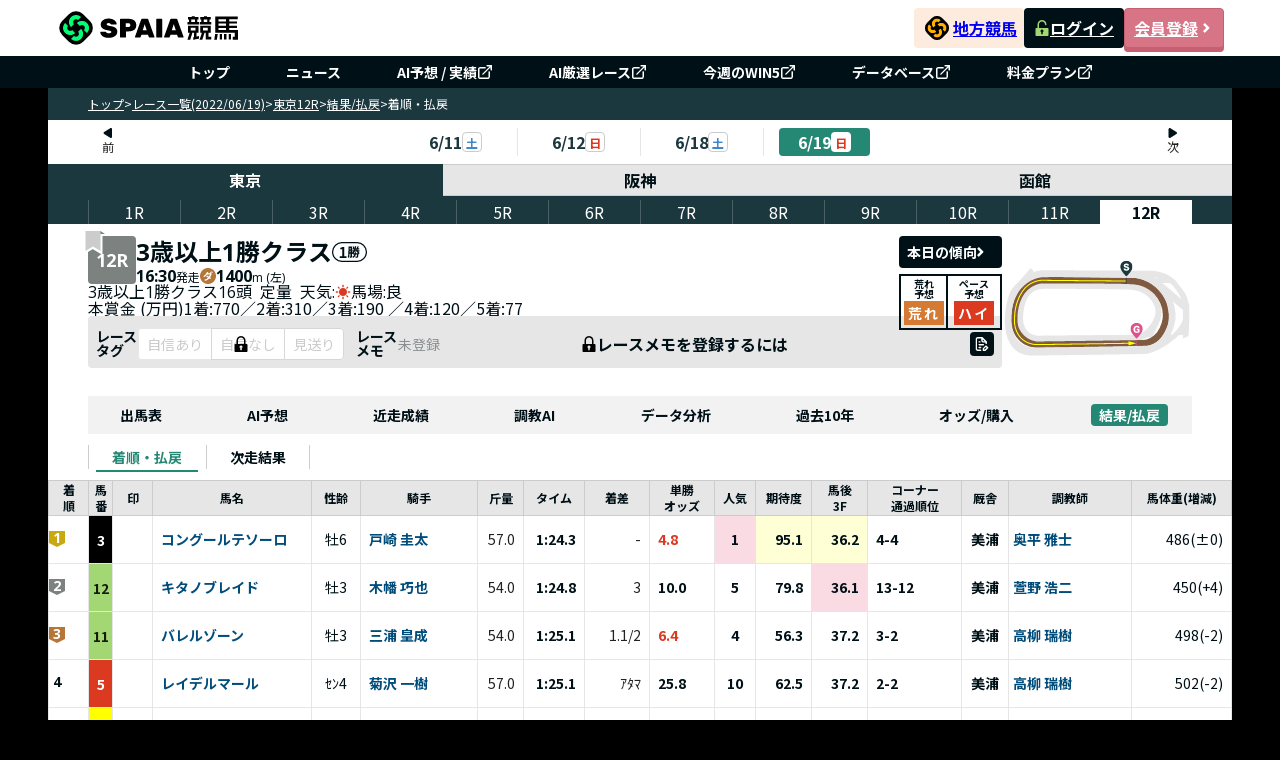

--- FILE ---
content_type: text/javascript; charset=utf-8
request_url: https://spaia-keiba.com/static/build/FormControlLabel.CN2frWLz.js
body_size: 4357
content:
import{bp as ne,bq as le,aa as L,br as ce,ab as c,bs as ie,bt as de,bh as ue,bu as pe,bv as oe,bw as W,bx as me,bj as fe,by as he,r as I,bz as be,j as C,i as V,bA as te,ac as q,a7 as U,a6 as Q,a8 as T,J as ye,bg as re,aB as N,aD as X,aC as ve,a9 as Y,T as se}from"./client.BOb0w_ai.js";import{u as ke,e as ae,f as Ce}from"./OutlinedInput.B8-CmgTX.js";const xe=["ownerState"],ge=["variants"],Pe=["name","slot","skipVariantsResolver","skipSx","overridesResolver"];function Se(e){return Object.keys(e).length===0}function Re(e){return typeof e=="string"&&e.charCodeAt(0)>96}function J(e){return e!=="ownerState"&&e!=="theme"&&e!=="sx"&&e!=="as"}const Fe=ne(),Be=e=>e&&e.charAt(0).toLowerCase()+e.slice(1);function E({defaultTheme:e,theme:o,themeId:t}){return Se(o)?e:o[t]||o}function $e(e){return e?(o,t)=>t[e]:null}function D(e,o){let{ownerState:t}=o,n=L(o,xe);const s=typeof e=="function"?e(c({ownerState:t},n)):e;if(Array.isArray(s))return s.flatMap(r=>D(r,c({ownerState:t},n)));if(s&&typeof s=="object"&&Array.isArray(s.variants)){const{variants:r=[]}=s;let u=L(s,ge);return r.forEach(a=>{let l=!0;typeof a.props=="function"?l=a.props(c({ownerState:t},n,t)):Object.keys(a.props).forEach(p=>{(t==null?void 0:t[p])!==a.props[p]&&n[p]!==a.props[p]&&(l=!1)}),l&&(Array.isArray(u)||(u=[u]),u.push(typeof a.style=="function"?a.style(c({ownerState:t},n,t)):a.style))}),u}return s}function je(e={}){const{themeId:o,defaultTheme:t=Fe,rootShouldForwardProp:n=J,slotShouldForwardProp:s=J}=e,r=i=>ie(c({},i,{theme:E(c({},i,{defaultTheme:t,themeId:o}))}));return r.__mui_systemSx=!0,(i,u={})=>{le(i,d=>d.filter(m=>!(m!=null&&m.__mui_systemSx)));const{name:a,slot:l,skipVariantsResolver:p,skipSx:g,overridesResolver:y=$e(Be(l))}=u,S=L(u,Pe),B=p!==void 0?p:l&&l!=="Root"&&l!=="root"||!1,P=g||!1;let v,h=J;l==="Root"||l==="root"?h=n:l?h=s:Re(i)&&(h=void 0);const b=ce(i,c({shouldForwardProp:h,label:v},S)),$=d=>typeof d=="function"&&d.__emotion_real!==d||de(d)?m=>D(d,c({},m,{theme:E({theme:m.theme,defaultTheme:t,themeId:o})})):d,_=(d,...m)=>{let R=$(d);const k=m?m.map($):[];a&&y&&k.push(f=>{const x=E(c({},f,{defaultTheme:t,themeId:o}));if(!x.components||!x.components[a]||!x.components[a].styleOverrides)return null;const w=x.components[a].styleOverrides,M={};return Object.entries(w).forEach(([z,H])=>{M[z]=D(H,c({},f,{theme:x}))}),y(f,M)}),a&&!B&&k.push(f=>{var x;const w=E(c({},f,{defaultTheme:t,themeId:o})),M=w==null||(x=w.components)==null||(x=x[a])==null?void 0:x.variants;return D({variants:M},c({},f,{theme:w}))}),P||k.push(r);const F=k.length-m.length;if(Array.isArray(d)&&F>0){const f=new Array(F).fill("");R=[...d,...f],R.raw=[...d.raw,...f]}const A=b(R,...k);return i.muiName&&(A.muiName=i.muiName),A};return b.withConfig&&(_.withConfig=b.withConfig),_}}const Ie=je();function _e(e){const{theme:o,name:t,props:n}=e;return!o||!o.components||!o.components[t]||!o.components[t].defaultProps?n:ue(o.components[t].defaultProps,n)}function we({props:e,name:o,defaultTheme:t,themeId:n}){let s=pe(t);return n&&(s=s[n]||s),_e({theme:s,name:o,props:e})}const ze=["component","direction","spacing","divider","children","className","useFlexGap"],Le=ne(),Ne=Ie("div",{name:"MuiStack",slot:"Root",overridesResolver:(e,o)=>o.root});function Me(e){return we({props:e,name:"MuiStack",defaultTheme:Le})}function Te(e,o){const t=I.Children.toArray(e).filter(Boolean);return t.reduce((n,s,r)=>(n.push(s),r<t.length-1&&n.push(I.cloneElement(o,{key:`separator-${r}`})),n),[])}const Oe=e=>({row:"Left","row-reverse":"Right",column:"Top","column-reverse":"Bottom"})[e],Ve=({ownerState:e,theme:o})=>{let t=c({display:"flex",flexDirection:"column"},oe({theme:o},W({values:e.direction,breakpoints:o.breakpoints.values}),n=>({flexDirection:n})));if(e.spacing){const n=me(o),s=Object.keys(o.breakpoints.values).reduce((a,l)=>((typeof e.spacing=="object"&&e.spacing[l]!=null||typeof e.direction=="object"&&e.direction[l]!=null)&&(a[l]=!0),a),{}),r=W({values:e.direction,base:s}),i=W({values:e.spacing,base:s});typeof r=="object"&&Object.keys(r).forEach((a,l,p)=>{if(!r[a]){const y=l>0?r[p[l-1]]:"column";r[a]=y}}),t=fe(t,oe({theme:o},i,(a,l)=>e.useFlexGap?{gap:te(n,a)}:{"& > :not(style):not(style)":{margin:0},"& > :not(style) ~ :not(style)":{[`margin${Oe(l?r[l]:e.direction)}`]:te(n,a)}}))}return t=he(o.breakpoints,t),t};function Ae(e={}){const{createStyledComponent:o=Ne,useThemeProps:t=Me,componentName:n="MuiStack"}=e,s=()=>q({root:["root"]},a=>U(n,a),{}),r=o(Ve);return I.forwardRef(function(a,l){const p=t(a),g=be(p),{component:y="div",direction:S="column",spacing:B=0,divider:P,children:v,className:h,useFlexGap:b=!1}=g,$=L(g,ze),_={direction:S,spacing:B,useFlexGap:b},d=s();return C.jsx(r,c({as:y,ownerState:_,ref:l,className:V(d.root,h)},$,{children:P?Te(v,P):v}))})}function Ee(e){return U("PrivateSwitchBase",e)}Q("PrivateSwitchBase",["root","checked","disabled","input","edgeStart","edgeEnd"]);const De=["autoFocus","checked","checkedIcon","className","defaultChecked","disabled","disableFocusRipple","edge","icon","id","inputProps","inputRef","name","onBlur","onChange","onFocus","readOnly","required","tabIndex","type","value"],qe=e=>{const{classes:o,checked:t,disabled:n,edge:s}=e,r={root:["root",t&&"checked",n&&"disabled",s&&`edge${N(s)}`],input:["input"]};return q(r,Ee,o)},Ue=T(ye)(({ownerState:e})=>c({padding:9,borderRadius:"50%"},e.edge==="start"&&{marginLeft:e.size==="small"?-3:-12},e.edge==="end"&&{marginRight:e.size==="small"?-3:-12})),He=T("input",{shouldForwardProp:re})({cursor:"inherit",position:"absolute",opacity:0,width:"100%",height:"100%",top:0,left:0,margin:0,padding:0,zIndex:1}),Ge=I.forwardRef(function(o,t){const{autoFocus:n,checked:s,checkedIcon:r,className:i,defaultChecked:u,disabled:a,disableFocusRipple:l=!1,edge:p=!1,icon:g,id:y,inputProps:S,inputRef:B,name:P,onBlur:v,onChange:h,onFocus:b,readOnly:$,required:_=!1,tabIndex:d,type:m,value:R}=o,k=L(o,De),[F,A]=ke({controlled:s,default:!!u,name:"SwitchBase",state:"checked"}),f=ae(),x=j=>{b&&b(j),f&&f.onFocus&&f.onFocus(j)},w=j=>{v&&v(j),f&&f.onBlur&&f.onBlur(j)},M=j=>{if(j.nativeEvent.defaultPrevented)return;const ee=j.target.checked;A(ee),h&&h(j,ee)};let z=a;f&&typeof z>"u"&&(z=f.disabled);const H=m==="checkbox"||m==="radio",G=c({},o,{checked:F,disabled:z,disableFocusRipple:l,edge:p}),Z=qe(G);return C.jsxs(Ue,c({component:"span",className:V(Z.root,i),centerRipple:!0,focusRipple:!l,disabled:z,tabIndex:null,role:void 0,onFocus:x,onBlur:w,ownerState:G,ref:t},k,{children:[C.jsx(He,c({autoFocus:n,checked:s,defaultChecked:u,className:Z.input,disabled:z,id:H?y:void 0,name:P,onChange:M,readOnly:$,ref:B,required:_,ownerState:G,tabIndex:d,type:m},m==="checkbox"&&R===void 0?{}:{value:R},S)),F?r:g]}))}),We=X(C.jsx("path",{d:"M19 5v14H5V5h14m0-2H5c-1.1 0-2 .9-2 2v14c0 1.1.9 2 2 2h14c1.1 0 2-.9 2-2V5c0-1.1-.9-2-2-2z"}),"CheckBoxOutlineBlank"),Je=X(C.jsx("path",{d:"M19 3H5c-1.11 0-2 .9-2 2v14c0 1.1.89 2 2 2h14c1.11 0 2-.9 2-2V5c0-1.1-.89-2-2-2zm-9 14l-5-5 1.41-1.41L10 14.17l7.59-7.59L19 8l-9 9z"}),"CheckBox"),Ke=X(C.jsx("path",{d:"M19 3H5c-1.1 0-2 .9-2 2v14c0 1.1.9 2 2 2h14c1.1 0 2-.9 2-2V5c0-1.1-.9-2-2-2zm-2 10H7v-2h10v2z"}),"IndeterminateCheckBox");function Qe(e){return U("MuiCheckbox",e)}const K=Q("MuiCheckbox",["root","checked","disabled","indeterminate","colorPrimary","colorSecondary","sizeSmall","sizeMedium"]),Xe=["checkedIcon","color","icon","indeterminate","indeterminateIcon","inputProps","size","className"],Ye=e=>{const{classes:o,indeterminate:t,color:n,size:s}=e,r={root:["root",t&&"indeterminate",`color${N(n)}`,`size${N(s)}`]},i=q(r,Qe,o);return c({},o,i)},Ze=T(Ge,{shouldForwardProp:e=>re(e)||e==="classes",name:"MuiCheckbox",slot:"Root",overridesResolver:(e,o)=>{const{ownerState:t}=e;return[o.root,t.indeterminate&&o.indeterminate,o[`size${N(t.size)}`],t.color!=="default"&&o[`color${N(t.color)}`]]}})(({theme:e,ownerState:o})=>c({color:(e.vars||e).palette.text.secondary},!o.disableRipple&&{"&:hover":{backgroundColor:e.vars?`rgba(${o.color==="default"?e.vars.palette.action.activeChannel:e.vars.palette[o.color].mainChannel} / ${e.vars.palette.action.hoverOpacity})`:ve(o.color==="default"?e.palette.action.active:e.palette[o.color].main,e.palette.action.hoverOpacity),"@media (hover: none)":{backgroundColor:"transparent"}}},o.color!=="default"&&{[`&.${K.checked}, &.${K.indeterminate}`]:{color:(e.vars||e).palette[o.color].main},[`&.${K.disabled}`]:{color:(e.vars||e).palette.action.disabled}})),eo=C.jsx(Je,{}),oo=C.jsx(We,{}),to=C.jsx(Ke,{}),po=I.forwardRef(function(o,t){var n,s;const r=Y({props:o,name:"MuiCheckbox"}),{checkedIcon:i=eo,color:u="primary",icon:a=oo,indeterminate:l=!1,indeterminateIcon:p=to,inputProps:g,size:y="medium",className:S}=r,B=L(r,Xe),P=l?p:a,v=l?p:i,h=c({},r,{color:u,indeterminate:l,size:y}),b=Ye(h);return C.jsx(Ze,c({type:"checkbox",inputProps:c({"data-indeterminate":l},g),icon:I.cloneElement(P,{fontSize:(n=P.props.fontSize)!=null?n:y}),checkedIcon:I.cloneElement(v,{fontSize:(s=v.props.fontSize)!=null?s:y}),ownerState:h,ref:t,className:V(b.root,S)},B,{classes:b}))}),so=Ae({createStyledComponent:T("div",{name:"MuiStack",slot:"Root",overridesResolver:(e,o)=>o.root}),useThemeProps:e=>Y({props:e,name:"MuiStack"})});function no(e){return U("MuiFormControlLabel",e)}const O=Q("MuiFormControlLabel",["root","labelPlacementStart","labelPlacementTop","labelPlacementBottom","disabled","label","error","required","asterisk"]),ro=["checked","className","componentsProps","control","disabled","disableTypography","inputRef","label","labelPlacement","name","onChange","required","slotProps","value"],ao=e=>{const{classes:o,disabled:t,labelPlacement:n,error:s,required:r}=e,i={root:["root",t&&"disabled",`labelPlacement${N(n)}`,s&&"error",r&&"required"],label:["label",t&&"disabled"],asterisk:["asterisk",s&&"error"]};return q(i,no,o)},lo=T("label",{name:"MuiFormControlLabel",slot:"Root",overridesResolver:(e,o)=>{const{ownerState:t}=e;return[{[`& .${O.label}`]:o.label},o.root,o[`labelPlacement${N(t.labelPlacement)}`]]}})(({theme:e,ownerState:o})=>c({display:"inline-flex",alignItems:"center",cursor:"pointer",verticalAlign:"middle",WebkitTapHighlightColor:"transparent",marginLeft:-11,marginRight:16,[`&.${O.disabled}`]:{cursor:"default"}},o.labelPlacement==="start"&&{flexDirection:"row-reverse",marginLeft:16,marginRight:-11},o.labelPlacement==="top"&&{flexDirection:"column-reverse",marginLeft:16},o.labelPlacement==="bottom"&&{flexDirection:"column",marginLeft:16},{[`& .${O.label}`]:{[`&.${O.disabled}`]:{color:(e.vars||e).palette.text.disabled}}})),co=T("span",{name:"MuiFormControlLabel",slot:"Asterisk",overridesResolver:(e,o)=>o.asterisk})(({theme:e})=>({[`&.${O.error}`]:{color:(e.vars||e).palette.error.main}})),mo=I.forwardRef(function(o,t){var n,s;const r=Y({props:o,name:"MuiFormControlLabel"}),{className:i,componentsProps:u={},control:a,disabled:l,disableTypography:p,label:g,labelPlacement:y="end",required:S,slotProps:B={}}=r,P=L(r,ro),v=ae(),h=(n=l??a.props.disabled)!=null?n:v==null?void 0:v.disabled,b=S??a.props.required,$={disabled:h,required:b};["checked","name","onChange","value","inputRef"].forEach(F=>{typeof a.props[F]>"u"&&typeof r[F]<"u"&&($[F]=r[F])});const _=Ce({props:r,muiFormControl:v,states:["error"]}),d=c({},r,{disabled:h,labelPlacement:y,required:b,error:_.error}),m=ao(d),R=(s=B.typography)!=null?s:u.typography;let k=g;return k!=null&&k.type!==se&&!p&&(k=C.jsx(se,c({component:"span"},R,{className:V(m.label,R==null?void 0:R.className),children:k}))),C.jsxs(lo,c({className:V(m.root,i),ownerState:d,ref:t},P,{children:[I.cloneElement(a,$),b?C.jsxs(so,{display:"block",children:[k,C.jsxs(co,{ownerState:d,"aria-hidden":!0,className:m.asterisk,children:[" ","*"]})]}):k]}))});export{po as C,mo as F,so as S,Ge as a,_e as g,we as u};


--- FILE ---
content_type: text/javascript; charset=utf-8
request_url: https://spaia-keiba.com/static/build/_app.page.BOWWiRgT.js
body_size: 26772
content:
import{aa as V,ax as $t,ay as wt,ab as S,az as ze,aA as Bt,a6 as oe,a7 as ae,a8 as K,J as ut,aB as q,aC as ie,r as x,a9 as ee,j as s,i as Q,ac as ne,aD as Ie,m as We,aE as Xe,aF as Qe,aG as Gt,aH as $e,aI as je,aJ as zt,aK as Wt,aL as Re,aM as Kt,aN as Vt,aO as et,aP as Yt,aQ as qt,aR as tt,aS as Zt,aT as Jt,ak as Xt,aU as Qt,d as B,aV as en,aW as tn,aX as nn,aY as on,B as b,aZ as _t,n as pt,a_ as sn,a3 as mt,a$ as Z,b0 as De,b1 as Ce,b2 as J,b3 as se,as as Y,T as j,H as Ke,A as Ne,b4 as ft,h as Ae,ai as rn,b5 as Le,u as gt,b6 as an,b7 as ln,b8 as cn,b9 as Et,ba as Ve,bb as Ye,bc as Ue,bd as ve,X as dn,E as Se,be as un,Q as _n,bf as pn,o as mn}from"./client.BOb0w_ai.js";import{D as fn,C as At,B as qe,a as re}from"./BaseButton.Dswt7YyT.js";import{u as Ze}from"./useV1Url.CIeRb652.js";const gn=["className","elementType","ownerState","externalForwardedProps","getSlotOwnerState","internalForwardedProps"],En=["component","slots","slotProps"],An=["component"];function nt(t,e){const{className:n,elementType:o,ownerState:i,externalForwardedProps:r,getSlotOwnerState:a,internalForwardedProps:c}=e,l=V(e,gn),{component:_,slots:m={[t]:void 0},slotProps:E={[t]:void 0}}=r,d=V(r,En),T=m[t]||o,p=$t(E[t],i),u=wt(S({className:n},l,{externalForwardedProps:t==="root"?d:void 0,externalSlotProps:p})),{props:{component:f},internalRef:C}=u,h=V(u.props,An),R=ze(C,p==null?void 0:p.ref,e.ref),I=a?a(h):{},P=S({},i,I),N=t==="root"?f||_:f,A=Bt(T,S({},t==="root"&&!_&&!m[t]&&c,t!=="root"&&!m[t]&&c,h,N&&{as:N},{ref:R}),P);return Object.keys(I).forEach(g=>{delete A[g]}),[T,A]}function Tn(t){return ae("MuiAlert",t)}const ot=oe("MuiAlert",["root","action","icon","message","filled","colorSuccess","colorInfo","colorWarning","colorError","filledSuccess","filledInfo","filledWarning","filledError","outlined","outlinedSuccess","outlinedInfo","outlinedWarning","outlinedError","standard","standardSuccess","standardInfo","standardWarning","standardError"]);function Cn(t){return ae("MuiIconButton",t)}const hn=oe("MuiIconButton",["root","disabled","colorInherit","colorPrimary","colorSecondary","colorError","colorInfo","colorSuccess","colorWarning","edgeStart","edgeEnd","sizeSmall","sizeMedium","sizeLarge"]),xn=["edge","children","className","color","disabled","disableFocusRipple","size"],Rn=t=>{const{classes:e,disabled:n,color:o,edge:i,size:r}=t,a={root:["root",n&&"disabled",o!=="default"&&`color${q(o)}`,i&&`edge${q(i)}`,`size${q(r)}`]};return ne(a,Cn,e)},Nn=K(ut,{name:"MuiIconButton",slot:"Root",overridesResolver:(t,e)=>{const{ownerState:n}=t;return[e.root,n.color!=="default"&&e[`color${q(n.color)}`],n.edge&&e[`edge${q(n.edge)}`],e[`size${q(n.size)}`]]}})(({theme:t,ownerState:e})=>S({textAlign:"center",flex:"0 0 auto",fontSize:t.typography.pxToRem(24),padding:8,borderRadius:"50%",overflow:"visible",color:(t.vars||t).palette.action.active,transition:t.transitions.create("background-color",{duration:t.transitions.duration.shortest})},!e.disableRipple&&{"&:hover":{backgroundColor:t.vars?`rgba(${t.vars.palette.action.activeChannel} / ${t.vars.palette.action.hoverOpacity})`:ie(t.palette.action.active,t.palette.action.hoverOpacity),"@media (hover: none)":{backgroundColor:"transparent"}}},e.edge==="start"&&{marginLeft:e.size==="small"?-3:-12},e.edge==="end"&&{marginRight:e.size==="small"?-3:-12}),({theme:t,ownerState:e})=>{var n;const o=(n=(t.vars||t).palette)==null?void 0:n[e.color];return S({},e.color==="inherit"&&{color:"inherit"},e.color!=="inherit"&&e.color!=="default"&&S({color:o==null?void 0:o.main},!e.disableRipple&&{"&:hover":S({},o&&{backgroundColor:t.vars?`rgba(${o.mainChannel} / ${t.vars.palette.action.hoverOpacity})`:ie(o.main,t.palette.action.hoverOpacity)},{"@media (hover: none)":{backgroundColor:"transparent"}})}),e.size==="small"&&{padding:5,fontSize:t.typography.pxToRem(18)},e.size==="large"&&{padding:12,fontSize:t.typography.pxToRem(28)},{[`&.${hn.disabled}`]:{backgroundColor:"transparent",color:(t.vars||t).palette.action.disabled}})}),Tt=x.forwardRef(function(e,n){const o=ee({props:e,name:"MuiIconButton"}),{edge:i=!1,children:r,className:a,color:c="default",disabled:l=!1,disableFocusRipple:_=!1,size:m="medium"}=o,E=V(o,xn),d=S({},o,{edge:i,color:c,disabled:l,disableFocusRipple:_,size:m}),T=Rn(d);return s.jsx(Nn,S({className:Q(T.root,a),centerRipple:!0,focusRipple:!_,disabled:l,ref:n},E,{ownerState:d,children:r}))}),In=Ie(s.jsx("path",{d:"M20,12A8,8 0 0,1 12,20A8,8 0 0,1 4,12A8,8 0 0,1 12,4C12.76,4 13.5,4.11 14.2, 4.31L15.77,2.74C14.61,2.26 13.34,2 12,2A10,10 0 0,0 2,12A10,10 0 0,0 12,22A10,10 0 0, 0 22,12M7.91,10.08L6.5,11.5L11,16L21,6L19.59,4.58L11,13.17L7.91,10.08Z"}),"SuccessOutlined"),Sn=Ie(s.jsx("path",{d:"M12 5.99L19.53 19H4.47L12 5.99M12 2L1 21h22L12 2zm1 14h-2v2h2v-2zm0-6h-2v4h2v-4z"}),"ReportProblemOutlined"),yn=Ie(s.jsx("path",{d:"M11 15h2v2h-2zm0-8h2v6h-2zm.99-5C6.47 2 2 6.48 2 12s4.47 10 9.99 10C17.52 22 22 17.52 22 12S17.52 2 11.99 2zM12 20c-4.42 0-8-3.58-8-8s3.58-8 8-8 8 3.58 8 8-3.58 8-8 8z"}),"ErrorOutline"),bn=Ie(s.jsx("path",{d:"M11,9H13V7H11M12,20C7.59,20 4,16.41 4,12C4,7.59 7.59,4 12,4C16.41,4 20,7.59 20, 12C20,16.41 16.41,20 12,20M12,2A10,10 0 0,0 2,12A10,10 0 0,0 12,22A10,10 0 0,0 22,12A10, 10 0 0,0 12,2M11,17H13V11H11V17Z"}),"InfoOutlined"),Pn=Ie(s.jsx("path",{d:"M19 6.41L17.59 5 12 10.59 6.41 5 5 6.41 10.59 12 5 17.59 6.41 19 12 13.41 17.59 19 19 17.59 13.41 12z"}),"Close"),Mn=["action","children","className","closeText","color","components","componentsProps","icon","iconMapping","onClose","role","severity","slotProps","slots","variant"],On=t=>{const{variant:e,color:n,severity:o,classes:i}=t,r={root:["root",`color${q(n||o)}`,`${e}${q(n||o)}`,`${e}`],icon:["icon"],message:["message"],action:["action"]};return ne(r,Tn,i)},Dn=K(We,{name:"MuiAlert",slot:"Root",overridesResolver:(t,e)=>{const{ownerState:n}=t;return[e.root,e[n.variant],e[`${n.variant}${q(n.color||n.severity)}`]]}})(({theme:t})=>{const e=t.palette.mode==="light"?Xe:Qe,n=t.palette.mode==="light"?Qe:Xe;return S({},t.typography.body2,{backgroundColor:"transparent",display:"flex",padding:"6px 16px",variants:[...Object.entries(t.palette).filter(([,o])=>o.main&&o.light).map(([o])=>({props:{colorSeverity:o,variant:"standard"},style:{color:t.vars?t.vars.palette.Alert[`${o}Color`]:e(t.palette[o].light,.6),backgroundColor:t.vars?t.vars.palette.Alert[`${o}StandardBg`]:n(t.palette[o].light,.9),[`& .${ot.icon}`]:t.vars?{color:t.vars.palette.Alert[`${o}IconColor`]}:{color:t.palette[o].main}}})),...Object.entries(t.palette).filter(([,o])=>o.main&&o.light).map(([o])=>({props:{colorSeverity:o,variant:"outlined"},style:{color:t.vars?t.vars.palette.Alert[`${o}Color`]:e(t.palette[o].light,.6),border:`1px solid ${(t.vars||t).palette[o].light}`,[`& .${ot.icon}`]:t.vars?{color:t.vars.palette.Alert[`${o}IconColor`]}:{color:t.palette[o].main}}})),...Object.entries(t.palette).filter(([,o])=>o.main&&o.dark).map(([o])=>({props:{colorSeverity:o,variant:"filled"},style:S({fontWeight:t.typography.fontWeightMedium},t.vars?{color:t.vars.palette.Alert[`${o}FilledColor`],backgroundColor:t.vars.palette.Alert[`${o}FilledBg`]}:{backgroundColor:t.palette.mode==="dark"?t.palette[o].dark:t.palette[o].main,color:t.palette.getContrastText(t.palette[o].main)})}))]})}),vn=K("div",{name:"MuiAlert",slot:"Icon",overridesResolver:(t,e)=>e.icon})({marginRight:12,padding:"7px 0",display:"flex",fontSize:22,opacity:.9}),jn=K("div",{name:"MuiAlert",slot:"Message",overridesResolver:(t,e)=>e.message})({padding:"8px 0",minWidth:0,overflow:"auto"}),st=K("div",{name:"MuiAlert",slot:"Action",overridesResolver:(t,e)=>e.action})({display:"flex",alignItems:"flex-start",padding:"4px 0 0 16px",marginLeft:"auto",marginRight:-8}),it={success:s.jsx(In,{fontSize:"inherit"}),warning:s.jsx(Sn,{fontSize:"inherit"}),error:s.jsx(yn,{fontSize:"inherit"}),info:s.jsx(bn,{fontSize:"inherit"})},Ln=x.forwardRef(function(e,n){const o=ee({props:e,name:"MuiAlert"}),{action:i,children:r,className:a,closeText:c="Close",color:l,components:_={},componentsProps:m={},icon:E,iconMapping:d=it,onClose:T,role:p="alert",severity:u="success",slotProps:f={},slots:C={},variant:h="standard"}=o,R=V(o,Mn),I=S({},o,{color:l,severity:u,variant:h,colorSeverity:l||u}),P=On(I),N={slots:S({closeButton:_.CloseButton,closeIcon:_.CloseIcon},C),slotProps:S({},m,f)},[A,g]=nt("closeButton",{elementType:Tt,externalForwardedProps:N,ownerState:I}),[y,M]=nt("closeIcon",{elementType:Pn,externalForwardedProps:N,ownerState:I});return s.jsxs(Dn,S({role:p,elevation:0,ownerState:I,className:Q(P.root,a),ref:n},R,{children:[E!==!1?s.jsx(vn,{ownerState:I,className:P.icon,children:E||d[u]||it[u]}):null,s.jsx(jn,{ownerState:I,className:P.message,children:r}),i!=null?s.jsx(st,{ownerState:I,className:P.action,children:i}):null,i==null&&T?s.jsx(st,{ownerState:I,className:P.action,children:s.jsx(A,S({size:"small","aria-label":c,title:c,color:"inherit",onClick:T},g,{children:s.jsx(y,S({fontSize:"small"},M))}))}):null]}))});function Un(t){return ae("MuiCard",t)}oe("MuiCard",["root"]);const kn=["className","raised"],Hn=t=>{const{classes:e}=t;return ne({root:["root"]},Un,e)},Fn=K(We,{name:"MuiCard",slot:"Root",overridesResolver:(t,e)=>e.root})(()=>({overflow:"hidden"})),$n=x.forwardRef(function(e,n){const o=ee({props:e,name:"MuiCard"}),{className:i,raised:r=!1}=o,a=V(o,kn),c=S({},o,{raised:r}),l=Hn(c);return s.jsx(Fn,S({className:Q(l.root,i),elevation:r?8:void 0,ref:n,ownerState:c},a))});function rt(t){return t.substring(2).toLowerCase()}function wn(t,e){return e.documentElement.clientWidth<t.clientX||e.documentElement.clientHeight<t.clientY}function Bn(t){const{children:e,disableReactTree:n=!1,mouseEvent:o="onClick",onClickAway:i,touchEvent:r="onTouchEnd"}=t,a=x.useRef(!1),c=x.useRef(null),l=x.useRef(!1),_=x.useRef(!1);x.useEffect(()=>(setTimeout(()=>{l.current=!0},0),()=>{l.current=!1}),[]);const m=ze(Gt(e),c),E=$e(p=>{const u=_.current;_.current=!1;const f=je(c.current);if(!l.current||!c.current||"clientX"in p&&wn(p,f))return;if(a.current){a.current=!1;return}let C;p.composedPath?C=p.composedPath().indexOf(c.current)>-1:C=!f.documentElement.contains(p.target)||c.current.contains(p.target),!C&&(n||!u)&&i(p)}),d=p=>u=>{_.current=!0;const f=e.props[p];f&&f(u)},T={ref:m};return r!==!1&&(T[r]=d(r)),x.useEffect(()=>{if(r!==!1){const p=rt(r),u=je(c.current),f=()=>{a.current=!0};return u.addEventListener(p,E),u.addEventListener("touchmove",f),()=>{u.removeEventListener(p,E),u.removeEventListener("touchmove",f)}}},[E,r]),o!==!1&&(T[o]=d(o)),x.useEffect(()=>{if(o!==!1){const p=rt(o),u=je(c.current);return u.addEventListener(p,E),()=>{u.removeEventListener(p,E)}}},[E,o]),s.jsx(x.Fragment,{children:x.cloneElement(e,T)})}const Gn=(t,e)=>S({WebkitFontSmoothing:"antialiased",MozOsxFontSmoothing:"grayscale",boxSizing:"border-box",WebkitTextSizeAdjust:"100%"},e&&!t.vars&&{colorScheme:t.palette.mode}),zn=t=>S({color:(t.vars||t).palette.text.primary},t.typography.body1,{backgroundColor:(t.vars||t).palette.background.default,"@media print":{backgroundColor:(t.vars||t).palette.common.white}}),Wn=(t,e=!1)=>{var n;const o={};e&&t.colorSchemes&&Object.entries(t.colorSchemes).forEach(([a,c])=>{var l;o[t.getColorSchemeSelector(a).replace(/\s*&/,"")]={colorScheme:(l=c.palette)==null?void 0:l.mode}});let i=S({html:Gn(t,e),"*, *::before, *::after":{boxSizing:"inherit"},"strong, b":{fontWeight:t.typography.fontWeightBold},body:S({margin:0},zn(t),{"&::backdrop":{backgroundColor:(t.vars||t).palette.background.default}})},o);const r=(n=t.components)==null||(n=n.MuiCssBaseline)==null?void 0:n.styleOverrides;return r&&(i=[i,r]),i};function Kn(t){const e=ee({props:t,name:"MuiCssBaseline"}),{children:n,enableColorScheme:o=!1}=e;return s.jsxs(x.Fragment,{children:[s.jsx(zt,{styles:i=>Wn(i,o)}),n]})}const Vn=["absolute","children","className","component","flexItem","light","orientation","role","textAlign","variant"],Yn=t=>{const{absolute:e,children:n,classes:o,flexItem:i,light:r,orientation:a,textAlign:c,variant:l}=t;return ne({root:["root",e&&"absolute",l,r&&"light",a==="vertical"&&"vertical",i&&"flexItem",n&&"withChildren",n&&a==="vertical"&&"withChildrenVertical",c==="right"&&a!=="vertical"&&"textAlignRight",c==="left"&&a!=="vertical"&&"textAlignLeft"],wrapper:["wrapper",a==="vertical"&&"wrapperVertical"]},Wt,o)},qn=K("div",{name:"MuiDivider",slot:"Root",overridesResolver:(t,e)=>{const{ownerState:n}=t;return[e.root,n.absolute&&e.absolute,e[n.variant],n.light&&e.light,n.orientation==="vertical"&&e.vertical,n.flexItem&&e.flexItem,n.children&&e.withChildren,n.children&&n.orientation==="vertical"&&e.withChildrenVertical,n.textAlign==="right"&&n.orientation!=="vertical"&&e.textAlignRight,n.textAlign==="left"&&n.orientation!=="vertical"&&e.textAlignLeft]}})(({theme:t,ownerState:e})=>S({margin:0,flexShrink:0,borderWidth:0,borderStyle:"solid",borderColor:(t.vars||t).palette.divider,borderBottomWidth:"thin"},e.absolute&&{position:"absolute",bottom:0,left:0,width:"100%"},e.light&&{borderColor:t.vars?`rgba(${t.vars.palette.dividerChannel} / 0.08)`:ie(t.palette.divider,.08)},e.variant==="inset"&&{marginLeft:72},e.variant==="middle"&&e.orientation==="horizontal"&&{marginLeft:t.spacing(2),marginRight:t.spacing(2)},e.variant==="middle"&&e.orientation==="vertical"&&{marginTop:t.spacing(1),marginBottom:t.spacing(1)},e.orientation==="vertical"&&{height:"100%",borderBottomWidth:0,borderRightWidth:"thin"},e.flexItem&&{alignSelf:"stretch",height:"auto"}),({ownerState:t})=>S({},t.children&&{display:"flex",whiteSpace:"nowrap",textAlign:"center",border:0,borderTopStyle:"solid",borderLeftStyle:"solid","&::before, &::after":{content:'""',alignSelf:"center"}}),({theme:t,ownerState:e})=>S({},e.children&&e.orientation!=="vertical"&&{"&::before, &::after":{width:"100%",borderTop:`thin solid ${(t.vars||t).palette.divider}`,borderTopStyle:"inherit"}}),({theme:t,ownerState:e})=>S({},e.children&&e.orientation==="vertical"&&{flexDirection:"column","&::before, &::after":{height:"100%",borderLeft:`thin solid ${(t.vars||t).palette.divider}`,borderLeftStyle:"inherit"}}),({ownerState:t})=>S({},t.textAlign==="right"&&t.orientation!=="vertical"&&{"&::before":{width:"90%"},"&::after":{width:"10%"}},t.textAlign==="left"&&t.orientation!=="vertical"&&{"&::before":{width:"10%"},"&::after":{width:"90%"}})),Zn=K("span",{name:"MuiDivider",slot:"Wrapper",overridesResolver:(t,e)=>{const{ownerState:n}=t;return[e.wrapper,n.orientation==="vertical"&&e.wrapperVertical]}})(({theme:t,ownerState:e})=>S({display:"inline-block",paddingLeft:`calc(${t.spacing(1)} * 1.2)`,paddingRight:`calc(${t.spacing(1)} * 1.2)`},e.orientation==="vertical"&&{paddingTop:`calc(${t.spacing(1)} * 1.2)`,paddingBottom:`calc(${t.spacing(1)} * 1.2)`})),Ct=x.forwardRef(function(e,n){const o=ee({props:e,name:"MuiDivider"}),{absolute:i=!1,children:r,className:a,component:c=r?"div":"hr",flexItem:l=!1,light:_=!1,orientation:m="horizontal",role:E=c!=="hr"?"separator":void 0,textAlign:d="center",variant:T="fullWidth"}=o,p=V(o,Vn),u=S({},o,{absolute:i,component:c,flexItem:l,light:_,orientation:m,role:E,textAlign:d,variant:T}),f=Yn(u);return s.jsx(qn,S({as:c,className:Q(f.root,a),role:E,ref:n,ownerState:u},p,{children:r?s.jsx(Zn,{className:f.wrapper,ownerState:u,children:r}):null}))});Ct.muiSkipListHighlight=!0;function Jn(t){return ae("MuiListItem",t)}const Te=oe("MuiListItem",["root","container","focusVisible","dense","alignItemsFlexStart","disabled","divider","gutters","padding","button","secondaryAction","selected"]),Xn=oe("MuiListItemButton",["root","focusVisible","dense","alignItemsFlexStart","disabled","divider","gutters","selected"]);function Qn(t){return ae("MuiListItemSecondaryAction",t)}oe("MuiListItemSecondaryAction",["root","disableGutters"]);const eo=["className"],to=t=>{const{disableGutters:e,classes:n}=t;return ne({root:["root",e&&"disableGutters"]},Qn,n)},no=K("div",{name:"MuiListItemSecondaryAction",slot:"Root",overridesResolver:(t,e)=>{const{ownerState:n}=t;return[e.root,n.disableGutters&&e.disableGutters]}})(({ownerState:t})=>S({position:"absolute",right:16,top:"50%",transform:"translateY(-50%)"},t.disableGutters&&{right:0})),ht=x.forwardRef(function(e,n){const o=ee({props:e,name:"MuiListItemSecondaryAction"}),{className:i}=o,r=V(o,eo),a=x.useContext(Re),c=S({},o,{disableGutters:a.disableGutters}),l=to(c);return s.jsx(no,S({className:Q(l.root,i),ownerState:c,ref:n},r))});ht.muiName="ListItemSecondaryAction";const oo=["className"],so=["alignItems","autoFocus","button","children","className","component","components","componentsProps","ContainerComponent","ContainerProps","dense","disabled","disableGutters","disablePadding","divider","focusVisibleClassName","secondaryAction","selected","slotProps","slots"],io=(t,e)=>{const{ownerState:n}=t;return[e.root,n.dense&&e.dense,n.alignItems==="flex-start"&&e.alignItemsFlexStart,n.divider&&e.divider,!n.disableGutters&&e.gutters,!n.disablePadding&&e.padding,n.button&&e.button,n.hasSecondaryAction&&e.secondaryAction]},ro=t=>{const{alignItems:e,button:n,classes:o,dense:i,disabled:r,disableGutters:a,disablePadding:c,divider:l,hasSecondaryAction:_,selected:m}=t;return ne({root:["root",i&&"dense",!a&&"gutters",!c&&"padding",l&&"divider",r&&"disabled",n&&"button",e==="flex-start"&&"alignItemsFlexStart",_&&"secondaryAction",m&&"selected"],container:["container"]},Jn,o)},ao=K("div",{name:"MuiListItem",slot:"Root",overridesResolver:io})(({theme:t,ownerState:e})=>S({display:"flex",justifyContent:"flex-start",alignItems:"center",position:"relative",textDecoration:"none",width:"100%",boxSizing:"border-box",textAlign:"left"},!e.disablePadding&&S({paddingTop:8,paddingBottom:8},e.dense&&{paddingTop:4,paddingBottom:4},!e.disableGutters&&{paddingLeft:16,paddingRight:16},!!e.secondaryAction&&{paddingRight:48}),!!e.secondaryAction&&{[`& > .${Xn.root}`]:{paddingRight:48}},{[`&.${Te.focusVisible}`]:{backgroundColor:(t.vars||t).palette.action.focus},[`&.${Te.selected}`]:{backgroundColor:t.vars?`rgba(${t.vars.palette.primary.mainChannel} / ${t.vars.palette.action.selectedOpacity})`:ie(t.palette.primary.main,t.palette.action.selectedOpacity),[`&.${Te.focusVisible}`]:{backgroundColor:t.vars?`rgba(${t.vars.palette.primary.mainChannel} / calc(${t.vars.palette.action.selectedOpacity} + ${t.vars.palette.action.focusOpacity}))`:ie(t.palette.primary.main,t.palette.action.selectedOpacity+t.palette.action.focusOpacity)}},[`&.${Te.disabled}`]:{opacity:(t.vars||t).palette.action.disabledOpacity}},e.alignItems==="flex-start"&&{alignItems:"flex-start"},e.divider&&{borderBottom:`1px solid ${(t.vars||t).palette.divider}`,backgroundClip:"padding-box"},e.button&&{transition:t.transitions.create("background-color",{duration:t.transitions.duration.shortest}),"&:hover":{textDecoration:"none",backgroundColor:(t.vars||t).palette.action.hover,"@media (hover: none)":{backgroundColor:"transparent"}},[`&.${Te.selected}:hover`]:{backgroundColor:t.vars?`rgba(${t.vars.palette.primary.mainChannel} / calc(${t.vars.palette.action.selectedOpacity} + ${t.vars.palette.action.hoverOpacity}))`:ie(t.palette.primary.main,t.palette.action.selectedOpacity+t.palette.action.hoverOpacity),"@media (hover: none)":{backgroundColor:t.vars?`rgba(${t.vars.palette.primary.mainChannel} / ${t.vars.palette.action.selectedOpacity})`:ie(t.palette.primary.main,t.palette.action.selectedOpacity)}}},e.hasSecondaryAction&&{paddingRight:48})),lo=K("li",{name:"MuiListItem",slot:"Container",overridesResolver:(t,e)=>e.container})({position:"relative"}),ke=x.forwardRef(function(e,n){const o=ee({props:e,name:"MuiListItem"}),{alignItems:i="center",autoFocus:r=!1,button:a=!1,children:c,className:l,component:_,components:m={},componentsProps:E={},ContainerComponent:d="li",ContainerProps:{className:T}={},dense:p=!1,disabled:u=!1,disableGutters:f=!1,disablePadding:C=!1,divider:h=!1,focusVisibleClassName:R,secondaryAction:I,selected:P=!1,slotProps:N={},slots:A={}}=o,g=V(o.ContainerProps,oo),y=V(o,so),M=x.useContext(Re),D=x.useMemo(()=>({dense:p||M.dense||!1,alignItems:i,disableGutters:f}),[i,M.dense,p,f]),L=x.useRef(null);Kt(()=>{r&&L.current&&L.current.focus()},[r]);const v=x.Children.toArray(c),U=v.length&&Vt(v[v.length-1],["ListItemSecondaryAction"]),k=S({},o,{alignItems:i,autoFocus:r,button:a,dense:D.dense,disabled:u,disableGutters:f,disablePadding:C,divider:h,hasSecondaryAction:U,selected:P}),G=ro(k),w=ze(L,n),H=A.root||m.Root||ao,W=N.root||E.root||{},F=S({className:Q(G.root,W.className,l),disabled:u},y);let z=_||"li";return a&&(F.component=_||"div",F.focusVisibleClassName=Q(Te.focusVisible,R),z=ut),U?(z=!F.component&&!_?"div":z,d==="li"&&(z==="li"?z="div":F.component==="li"&&(F.component="div")),s.jsx(Re.Provider,{value:D,children:s.jsxs(lo,S({as:d,className:Q(G.container,T),ref:w,ownerState:k},g,{children:[s.jsx(H,S({},W,!et(H)&&{as:z,ownerState:S({},k,W.ownerState)},F,{children:v})),v.pop()]}))})):s.jsx(Re.Provider,{value:D,children:s.jsxs(H,S({},W,{as:z,ref:w},!et(H)&&{ownerState:S({},k,W.ownerState)},F,{children:[v,I&&s.jsx(ht,{children:I})]}))})}),co=["className"],uo=t=>{const{alignItems:e,classes:n}=t;return ne({root:["root",e==="flex-start"&&"alignItemsFlexStart"]},Yt,n)},_o=K("div",{name:"MuiListItemIcon",slot:"Root",overridesResolver:(t,e)=>{const{ownerState:n}=t;return[e.root,n.alignItems==="flex-start"&&e.alignItemsFlexStart]}})(({theme:t,ownerState:e})=>S({minWidth:56,color:(t.vars||t).palette.action.active,flexShrink:0,display:"inline-flex"},e.alignItems==="flex-start"&&{marginTop:8})),He=x.forwardRef(function(e,n){const o=ee({props:e,name:"MuiListItemIcon"}),{className:i}=o,r=V(o,co),a=x.useContext(Re),c=S({},o,{alignItems:a.alignItems}),l=uo(c);return s.jsx(_o,S({className:Q(l.root,i),ownerState:c,ref:n},r))});function po(t={}){const{autoHideDuration:e=null,disableWindowBlurListener:n=!1,onClose:o,open:i,resumeHideDuration:r}=t,a=qt();x.useEffect(()=>{if(!i)return;function C(h){h.defaultPrevented||(h.key==="Escape"||h.key==="Esc")&&(o==null||o(h,"escapeKeyDown"))}return document.addEventListener("keydown",C),()=>{document.removeEventListener("keydown",C)}},[i,o]);const c=$e((C,h)=>{o==null||o(C,h)}),l=$e(C=>{!o||C==null||a.start(C,()=>{c(null,"timeout")})});x.useEffect(()=>(i&&l(e),a.clear),[i,e,l,a]);const _=C=>{o==null||o(C,"clickaway")},m=a.clear,E=x.useCallback(()=>{e!=null&&l(r??e*.5)},[e,r,l]),d=C=>h=>{const R=C.onBlur;R==null||R(h),E()},T=C=>h=>{const R=C.onFocus;R==null||R(h),m()},p=C=>h=>{const R=C.onMouseEnter;R==null||R(h),m()},u=C=>h=>{const R=C.onMouseLeave;R==null||R(h),E()};return x.useEffect(()=>{if(!n&&i)return window.addEventListener("focus",E),window.addEventListener("blur",m),()=>{window.removeEventListener("focus",E),window.removeEventListener("blur",m)}},[n,i,E,m]),{getRootProps:(C={})=>{const h=S({},tt(t),tt(C));return S({role:"presentation"},C,h,{onBlur:d(h),onFocus:T(h),onMouseEnter:p(h),onMouseLeave:u(h)})},onClickAway:_}}function mo(t){return ae("MuiSnackbarContent",t)}oe("MuiSnackbarContent",["root","message","action"]);const fo=["action","className","message","role"],go=t=>{const{classes:e}=t;return ne({root:["root"],action:["action"],message:["message"]},mo,e)},Eo=K(We,{name:"MuiSnackbarContent",slot:"Root",overridesResolver:(t,e)=>e.root})(({theme:t})=>{const e=t.palette.mode==="light"?.8:.98,n=Zt(t.palette.background.default,e);return S({},t.typography.body2,{color:t.vars?t.vars.palette.SnackbarContent.color:t.palette.getContrastText(n),backgroundColor:t.vars?t.vars.palette.SnackbarContent.bg:n,display:"flex",alignItems:"center",flexWrap:"wrap",padding:"6px 16px",borderRadius:(t.vars||t).shape.borderRadius,flexGrow:1,[t.breakpoints.up("sm")]:{flexGrow:"initial",minWidth:288}})}),Ao=K("div",{name:"MuiSnackbarContent",slot:"Message",overridesResolver:(t,e)=>e.message})({padding:"8px 0"}),To=K("div",{name:"MuiSnackbarContent",slot:"Action",overridesResolver:(t,e)=>e.action})({display:"flex",alignItems:"center",marginLeft:"auto",paddingLeft:16,marginRight:-8}),Co=x.forwardRef(function(e,n){const o=ee({props:e,name:"MuiSnackbarContent"}),{action:i,className:r,message:a,role:c="alert"}=o,l=V(o,fo),_=o,m=go(_);return s.jsxs(Eo,S({role:c,square:!0,elevation:6,className:Q(m.root,r),ownerState:_,ref:n},l,{children:[s.jsx(Ao,{className:m.message,ownerState:_,children:a}),i?s.jsx(To,{className:m.action,ownerState:_,children:i}):null]}))});function ho(t){return ae("MuiSnackbar",t)}oe("MuiSnackbar",["root","anchorOriginTopCenter","anchorOriginBottomCenter","anchorOriginTopRight","anchorOriginBottomRight","anchorOriginTopLeft","anchorOriginBottomLeft"]);const xo=["onEnter","onExited"],Ro=["action","anchorOrigin","autoHideDuration","children","className","ClickAwayListenerProps","ContentProps","disableWindowBlurListener","message","onBlur","onClose","onFocus","onMouseEnter","onMouseLeave","open","resumeHideDuration","TransitionComponent","transitionDuration","TransitionProps"],No=t=>{const{classes:e,anchorOrigin:n}=t,o={root:["root",`anchorOrigin${q(n.vertical)}${q(n.horizontal)}`]};return ne(o,ho,e)},at=K("div",{name:"MuiSnackbar",slot:"Root",overridesResolver:(t,e)=>{const{ownerState:n}=t;return[e.root,e[`anchorOrigin${q(n.anchorOrigin.vertical)}${q(n.anchorOrigin.horizontal)}`]]}})(({theme:t,ownerState:e})=>{const n={left:"50%",right:"auto",transform:"translateX(-50%)"};return S({zIndex:(t.vars||t).zIndex.snackbar,position:"fixed",display:"flex",left:8,right:8,justifyContent:"center",alignItems:"center"},e.anchorOrigin.vertical==="top"?{top:8}:{bottom:8},e.anchorOrigin.horizontal==="left"&&{justifyContent:"flex-start"},e.anchorOrigin.horizontal==="right"&&{justifyContent:"flex-end"},{[t.breakpoints.up("sm")]:S({},e.anchorOrigin.vertical==="top"?{top:24}:{bottom:24},e.anchorOrigin.horizontal==="center"&&n,e.anchorOrigin.horizontal==="left"&&{left:24,right:"auto"},e.anchorOrigin.horizontal==="right"&&{right:24,left:"auto"})})}),Io=x.forwardRef(function(e,n){const o=ee({props:e,name:"MuiSnackbar"}),i=Jt(),r={enter:i.transitions.duration.enteringScreen,exit:i.transitions.duration.leavingScreen},{action:a,anchorOrigin:{vertical:c,horizontal:l}={vertical:"bottom",horizontal:"left"},autoHideDuration:_=null,children:m,className:E,ClickAwayListenerProps:d,ContentProps:T,disableWindowBlurListener:p=!1,message:u,open:f,TransitionComponent:C=Qt,transitionDuration:h=r,TransitionProps:{onEnter:R,onExited:I}={}}=o,P=V(o.TransitionProps,xo),N=V(o,Ro),A=S({},o,{anchorOrigin:{vertical:c,horizontal:l},autoHideDuration:_,disableWindowBlurListener:p,TransitionComponent:C,transitionDuration:h}),g=No(A),{getRootProps:y,onClickAway:M}=po(S({},A)),[D,L]=x.useState(!0),v=Xt({elementType:at,getSlotProps:y,externalForwardedProps:N,ownerState:A,additionalProps:{ref:n},className:[g.root,E]}),U=G=>{L(!0),I&&I(G)},k=(G,w)=>{L(!1),R&&R(G,w)};return!f&&D?null:s.jsx(Bn,S({onClickAway:M},d,{children:s.jsx(at,S({},v,{children:s.jsx(C,S({appear:!0,in:f,timeout:h,direction:c==="top"?"down":"up",onEnter:k,onExited:U},P,{children:m||s.jsx(Co,S({message:u,action:a},T))}))}))}))}),xt=x.createContext(void 0),si=()=>x.useContext(xt),So=t=>{const e=B.c(7),{children:n}=t,[o,i]=x.useState(null);let r;e[0]===Symbol.for("react.memo_cache_sentinel")?(r=d=>{i(d),setTimeout(()=>i(null),d.duration||3e3)},e[0]=r):r=e[0];const a=r;let c;e[1]===Symbol.for("react.memo_cache_sentinel")?(c={showAlert:a},e[1]=c):c=e[1];const l=c,_=yo;let m;e[2]!==o?(m=o&&s.jsx(Io,{open:!!o,anchorOrigin:{vertical:"top",horizontal:"right"},...(o==null?void 0:o.snackbarProps)||{},sx:{"&.MuiSnackbar-root":{position:o.position?"absolute":"fixed",...(o==null?void 0:o.position)||{}}},children:s.jsx(Ln,{icon:_(o.type),variant:"outlined",severity:o.type,sx:{padding:"8px 16px",background:"#ffffff",height:"fit-content",minHeight:"56px",width:"354px",fontSize:"12px",display:"flex",alignItems:"center",lineHeight:1.3,gap:"10px",color:"#001017",borderWidth:"2px",borderRadius:"0px",".MuiAlert-icon":{width:"24px",height:"25px",padding:0,margin:0}},...(o==null?void 0:o.alertProps)||{},children:o.message})}),e[2]=o,e[3]=m):m=e[3];let E;return e[4]!==n||e[5]!==m?(E=s.jsxs(xt.Provider,{value:l,children:[n,m]}),e[4]=n,e[5]=m,e[6]=E):E=e[6],E};function yo(t){switch(t){case"info":return s.jsx(on,{});case"success":return s.jsx(nn,{});case"error":return s.jsx(tn,{});case"warning":return s.jsx(en,{});default:return""}}const Rt=x.createContext(void 0),ii=()=>x.useContext(Rt),bo=()=>{const t=B.c(2);let e;t[0]===Symbol.for("react.memo_cache_sentinel")?(e={display:"flex",justifyContent:"center",alignItems:"center",position:"absolute",top:0,left:0,width:"100%",height:"100%",zIndex:9},t[0]=e):e=t[0];let n;return t[1]===Symbol.for("react.memo_cache_sentinel")?(n=s.jsx(b,{sx:e,children:s.jsx(_t,{in:!0,unmountOnExit:!0,children:s.jsx(pt,{})})}),t[1]=n):n=t[1],n},Po=t=>{const e=B.c(15),{children:n}=t,[o,i]=x.useState(!1);let r;e[0]===Symbol.for("react.memo_cache_sentinel")?(r=()=>i(!0),e[0]=r):r=e[0];const a=r;let c;e[1]===Symbol.for("react.memo_cache_sentinel")?(c=()=>i(!1),e[1]=c):c=e[1];const l=c;let _;e[2]!==o?(_={isLoading:o,showLoading:a,hideLoading:l},e[2]=o,e[3]=_):_=e[3];const m=_;let E,d;e[4]!==o?(E=()=>{document.body.classList.toggle("modal-open",o)},d=[o],e[4]=o,e[5]=E,e[6]=d):(E=e[5],d=e[6]),x.useEffect(E,d);let T;e[7]===Symbol.for("react.memo_cache_sentinel")?(T={color:"#fff",zIndex:1e4},e[7]=T):T=e[7];let p;e[8]===Symbol.for("react.memo_cache_sentinel")?(p=s.jsx(bo,{}),e[8]=p):p=e[8];let u;e[9]!==o?(u=s.jsx(sn,{sx:T,open:o,children:p}),e[9]=o,e[10]=u):u=e[10];let f;return e[11]!==n||e[12]!==m||e[13]!==u?(f=s.jsxs(Rt.Provider,{value:m,children:[u,n]}),e[11]=n,e[12]=m,e[13]=u,e[14]=f):f=e[14],f},Nt=x.createContext(void 0),ri=()=>x.useContext(Nt),Mo="_title_1b3xl_34",Ee={"modal-container":"_modal-container_1b3xl_1","modal-container-sp":"_modal-container-sp_1b3xl_6","mark-close":"_mark-close_1b3xl_17","modal-header":"_modal-header_1b3xl_27",title:Mo,"modal-content":"_modal-content_1b3xl_41","modal-header-sp":"_modal-header-sp_1b3xl_46"},Je=t=>{const e=B.c(37);let n,o,i,r,a,c,l,_,m,E;e[0]!==t?({title:m,onClose:r,open:c,children:o,PaperProps:n,minWidth:l,width:E,maskClose:_,isSP:i,...a}=t,e[0]=t,e[1]=n,e[2]=o,e[3]=i,e[4]=r,e[5]=a,e[6]=c,e[7]=l,e[8]=_,e[9]=m,e[10]=E):(n=e[1],o=e[2],i=e[3],r=e[4],a=e[5],c=e[6],l=e[7],_=e[8],m=e[9],E=e[10]);const d=c===void 0?!1:c,T=l===void 0?688:l,p=_===void 0?!0:_;let u;e[11]!==r?(u=()=>{r==null||r()},e[11]=r,e[12]=u):u=e[12];const f=u,C=n==null?void 0:n.sx;let h;e[13]!==T||e[14]!==C||e[15]!==E?(h={minWidth:T,width:E,...C},e[13]=T,e[14]=C,e[15]=E,e[16]=h):h=e[16];const R=`${i?Ee["modal-container-sp"]:Ee["modal-container"]}`;let I;e[17]!==n||e[18]!==h||e[19]!==R?(I={...n,sx:h,className:R},e[17]=n,e[18]=h,e[19]=R,e[20]=I):I=e[20];let P;e[21]!==f||e[22]!==p?(P=p&&s.jsx(mt,{sx:{width:"32px",height:"32px"},onClick:f}),e[21]=f,e[22]=p,e[23]=P):P=e[23];let N;e[24]!==P?(N=s.jsx(b,{className:Ee["mark-close"],children:P}),e[24]=P,e[25]=N):N=e[25];let A;e[26]!==i||e[27]!==m?(A=m&&s.jsx(b,{className:`${i?Ee["modal-header-sp"]:Ee["modal-header"]}`,children:s.jsx("span",{className:Ee.title,children:m})}),e[26]=i,e[27]=m,e[28]=A):A=e[28];let g;return e[29]!==o||e[30]!==r||e[31]!==d||e[32]!==a||e[33]!==N||e[34]!==A||e[35]!==I?(g=s.jsxs(fn,{open:d,"aria-labelledby":"modal-title","aria-describedby":"modal-description",onClose:r,PaperProps:I,...a,children:[N,A,o]}),e[29]=o,e[30]=r,e[31]=d,e[32]=a,e[33]=N,e[34]=A,e[35]=I,e[36]=g):g=e[36],g},he=t=>{const e=B.c(8),{pagePredictionCode:n}=t,o=Oo,i=Do;let r;e[0]!==n?(r=i(n),e[0]=n,e[1]=r):r=e[1];const a=o(n);let c;e[2]===Symbol.for("react.memo_cache_sentinel")?(c={padding:"0 4px",letterSpacing:"2px"},e[2]=c):c=e[2];let l;e[3]!==a?(l={backgroundColor:a,height:"24px",borderRadius:"0px",minWidth:"40px",maxWidth:"56px",fontSize:"14px",color:"#ffffff",fontWeight:"bold",".MuiChip-label":c},e[3]=a,e[4]=l):l=e[4];let _;return e[5]!==r||e[6]!==l?(_=s.jsx(At,{label:r,sx:l}),e[5]=r,e[6]=l,e[7]=_):_=e[7],_};function Oo(t){switch(t){case Z.SLOW:return"#3E88C8";case Z.MIDDLE:return"#258874";case Z.HIGH:return"#DB3920";default:return"primary"}}function Do(t){switch(t){case Z.SLOW:return De.slow;case Z.MIDDLE:return De.middle;case Z.HIGH:return De.high;default:return De.slow}}const xe=t=>{const e=B.c(6),{roughnessPredictionCode:n}=t,o=vo,i=jo;let r;e[0]!==n?(r=i(n),e[0]=n,e[1]=r):r=e[1];const a=o(n);let c;e[2]===Symbol.for("react.memo_cache_sentinel")?(c={height:"24px",borderRadius:"0px",minWidth:"40px",maxWidth:"56px",fontSize:"14px",fontWeight:"bold",".MuiChip-label":{padding:"0 4px",letterSpacing:"2px"}},e[2]=c):c=e[2];let l;return e[3]!==r||e[4]!==a?(l=s.jsx(At,{label:r,color:a,sx:c}),e[3]=r,e[4]=a,e[5]=l):l=e[5],l};function vo(t){switch(t){case J.NORMAL:return"primary";case J.ROUGH:return"warning";case J.ROUGH_HIGH:return"error";case Ce.NORMAL:return"primary";case Ce.ROUGH:return"warning";case Ce.ROUGH_HIGH:return"error";default:return"primary"}}function jo(t){switch(t){case J.NORMAL:return se.normal;case J.ROUGH:return se.rough;case J.ROUGH_HIGH:return se.rough_high;case Ce.NORMAL:return se.normal;case Ce.ROUGH:return se.rough;case Ce.ROUGH_HIGH:return se.rough_high;default:return se.normal}}const Lo="_wrapper_1rjf1_1",Uo="_container_1rjf1_6",ko="_header_1rjf1_32",Ho="_header_box_1rjf1_54",Fo="_content_box_1rjf1_76",$o="_text_header_1rjf1_86",wo="_box__text_1rjf1_98",Bo="_text_point_1rjf1_109",Go="_text_point_need_1rjf1_128",zo="_text_describe_1rjf1_135",Wo="_text_footer_1rjf1_141",Ko="_box_message_error_1rjf1_174",Vo="_button__main_1rjf1_185",Yo="_sp_1rjf1_251",O={wrapper:Lo,container:Uo,"storm-forecast":"_storm-forecast_1rjf1_11","storm-forecast-item":"_storm-forecast-item_1rjf1_18",header:ko,"section__wrap-box":"_section__wrap-box_1rjf1_45","box-container":"_box-container_1rjf1_50",header_box:Ho,"header_box--course":"_header_box--course_1rjf1_65",content_box:Fo,"box-container__point":"_box-container__point_1rjf1_80",text_header:$o,"box__current-point":"_box__current-point_1rjf1_92",box__text:wo,text_point:Bo,"text_point--money":"_text_point--money_1rjf1_112","text_point--unit":"_text_point--unit_1rjf1_118","button-main__point":"_button-main__point_1rjf1_124",text_point_need:Go,text_describe:zo,text_footer:Wo,"box-container__rank":"_box-container__rank_1rjf1_146","box__rank-need":"_box__rank-need_1rjf1_152","rank-need":"_rank-need_1rjf1_158","text_rank-describe":"_text_rank-describe_1rjf1_169",box_message_error:Ko,button__main:Vo,"box-wrap--text-footer":"_box-wrap--text-footer_1rjf1_203","box-text--label-rank":"_box-text--label-rank_1rjf1_210","box-text--current-rank":"_box-text--current-rank_1rjf1_221","box__button--sub":"_box__button--sub_1rjf1_231","button--sub":"_button--sub_1rjf1_236",sp:Yo,"full-sc":"_full-sc_1rjf1_328"};var we=(t=>(t.ROUGHNESS_PREDICTION_TITLE="荒れ予想",t.PACE_PREDICTION_TITLE="ペース予想",t))(we||{});function It(t){const e=B.c(65),{textSubButtonLeft:n,headerTitle:o,rankNeed:i,rankCurrent:r,errorMessage:a,vertical:c,button:l,isStormForecast:_,onClickWithScreen:m,isShowButtonLeft:E,isSP:d,fullScreen:T,isShowPoint:p}=t,u=i===void 0?Y.FREE:i,f=r===void 0?Y.FREE:r,C=a===void 0?"":a,h=l===void 0?!0:l,R=Ze(),I=Zo,P=qo,N=`${O.wrapper} ${d&&O.sp} ${T&&O["full-sc"]}`;let A;e[0]!==o||e[1]!==_?(A=_&&o==="荒れ予想"&&s.jsxs(b,{className:O["storm-forecast"],children:[s.jsx(xe,{roughnessPredictionCode:J.NORMAL}),s.jsx(xe,{roughnessPredictionCode:J.ROUGH}),s.jsx(xe,{roughnessPredictionCode:J.ROUGH_HIGH})]}),e[0]=o,e[1]=_,e[2]=A):A=e[2];let g;e[3]!==o||e[4]!==_?(g=_&&o==="ペース予想"&&s.jsxs(b,{className:O["storm-forecast"],children:[s.jsx(he,{pagePredictionCode:Z.SLOW}),s.jsx(he,{pagePredictionCode:Z.MIDDLE}),s.jsx(he,{pagePredictionCode:Z.HIGH})]}),e[3]=o,e[4]=_,e[5]=g):g=e[5];let y;e[6]!==o?(y=o&&s.jsxs(s.Fragment,{children:[s.jsxs(b,{className:O.header,children:[s.jsx(Ke,{fillColor:"black",sx:{width:"16px",height:"16px"}}),s.jsx(j,{children:o})]}),s.jsx(Ct,{variant:"middle",sx:{margin:0}})]}),e[6]=o,e[7]=y):y=e[7];const M=c?"column":"row",D=p?"16px":"16px 0px";let L;e[8]!==M||e[9]!==D?(L={flexDirection:M,padding:D},e[8]=M,e[9]=D,e[10]=L):L=e[10];let v;e[11]!==p?(v=p?s.jsxs(b,{className:O["box-container"],children:[s.jsx(b,{className:O.header_box,children:s.jsx(j,{children:"ポイントで利用する"})}),s.jsxs(b,{className:`${O.content_box} ${O["box-container__point"]}`,children:[s.jsx(j,{className:O.text_header,children:"ポイントでダイヤモンドコースと同機能を"}),s.jsx(j,{className:O.text_header,children:"この1レース分ご利用いただけます。"}),s.jsxs(b,{className:O["box__current-point"],children:[s.jsx(b,{className:O.box__text,children:s.jsx(j,{children:"保有ポイント"})}),s.jsxs(j,{className:O.text_point,children:[s.jsx(j,{component:"span",className:O["text_point--money"],children:"1,000"}),s.jsx(j,{component:"span",className:O["text_point--unit"],children:"pt"})]})]}),s.jsxs(qe,{onClick:P,className:O["button-main__point"],endIcon:s.jsx(Ne,{fillColor:"#fff",sx:{width:"12px",height:"12px"}}),children:[s.jsx(j,{className:O.text_point_need,children:"300pt"}),s.jsx(j,{className:O.text_describe,children:"で利用する"})]}),s.jsx(j,{className:O.text_footer,children:"※当1レースのみ、4週間コンテンツをご利用いただけます。"})]})]}):null,e[11]=p,e[12]=v):v=e[12];let U;e[13]===Symbol.for("react.memo_cache_sentinel")?(U=s.jsx(b,{className:O["header_box--course"],children:s.jsx(j,{children:"コース登録・変更する"})}),e[13]=U):U=e[13];let k;e[14]!==u?(k={backgroundColor:I(u).bgColor},e[14]=u,e[15]=k):k=e[15];let G;e[16]===Symbol.for("react.memo_cache_sentinel")?(G={color:"white"},e[16]=G):G=e[16];let w;e[17]!==u?(w=s.jsx(j,{sx:G,children:I(u).rank}),e[17]=u,e[18]=w):w=e[18];let H;e[19]!==k||e[20]!==w?(H=s.jsx(b,{className:O["rank-need"],sx:k,children:w}),e[19]=k,e[20]=w,e[21]=H):H=e[21];let W;e[22]===Symbol.for("react.memo_cache_sentinel")?(W=s.jsx(j,{className:O["text_rank-describe"],children:"以上のご登録でご利用いただけます。"}),e[22]=W):W=e[22];let F;e[23]!==H?(F=s.jsxs(b,{className:O["box__rank-need"],children:[H,W]}),e[23]=H,e[24]=F):F=e[24];const z=C?`(${C})`:"";let X;e[25]!==z?(X=s.jsx(b,{className:O.box_message_error,children:s.jsx(j,{children:z})}),e[25]=z,e[26]=X):X=e[26];let le;e[27]!==R?(le=R("/account/course"),e[27]=R,e[28]=le):le=e[28];let ye;e[29]===Symbol.for("react.memo_cache_sentinel")?(ye=s.jsx(j,{component:"span",className:O["text__sub--title"],children:"コース登録・変更に進む"}),e[29]=ye):ye=e[29];let be;e[30]===Symbol.for("react.memo_cache_sentinel")?(be=s.jsx(Ne,{sx:{width:"16px",height:"16px"},fillColor:"#fff"}),e[30]=be):be=e[30];let ce;e[31]!==le?(ce=s.jsxs(re,{className:O.button__main,href:le,children:[ye,be]}),e[31]=le,e[32]=ce):ce=e[32];let Pe;e[33]===Symbol.for("react.memo_cache_sentinel")?(Pe=s.jsx(b,{className:O["box-text--label-rank"],children:s.jsx(j,{children:"現在のご登録"})}),e[33]=Pe):Pe=e[33];let de;e[34]!==f?(de={backgroundColor:I(f).bgColor},e[34]=f,e[35]=de):de=e[35];let Me;e[36]===Symbol.for("react.memo_cache_sentinel")?(Me={color:"#fff"},e[36]=Me):Me=e[36];let ue;e[37]!==f?(ue=s.jsxs(j,{sx:Me,children:[I(f).rank,"会員"]}),e[37]=f,e[38]=ue):ue=e[38];let _e;e[39]!==de||e[40]!==ue?(_e=s.jsxs(b,{className:O["box-wrap--text-footer"],children:[Pe,s.jsx(b,{className:O["box-text--current-rank"],sx:de,children:ue})]}),e[39]=de,e[40]=ue,e[41]=_e):_e=e[41];let pe;e[42]!==F||e[43]!==X||e[44]!==ce||e[45]!==_e?(pe=s.jsxs(b,{className:O["box-container"],children:[U,s.jsxs(b,{className:`${O.content_box} ${O["box-container__rank"]}`,children:[F,X,ce,_e]})]}),e[42]=F,e[43]=X,e[44]=ce,e[45]=_e,e[46]=pe):pe=e[46];let me;e[47]!==L||e[48]!==v||e[49]!==pe?(me=s.jsxs(b,{className:O["section__wrap-box"],sx:L,children:[v,pe]}),e[47]=L,e[48]=v,e[49]=pe,e[50]=me):me=e[50];let fe;e[51]!==h||e[52]!==E||e[53]!==m||e[54]!==n?(fe=!!h&&s.jsxs(b,{className:O["box__button--sub"],children:[E&&s.jsxs(re,{className:O["button--sub"],onClick:m,children:[s.jsx(j,{component:"span",children:n}),s.jsx(ft,{sx:{width:"16px",height:"16px"}})]}),s.jsxs(re,{className:O["button--sub"],href:"https://info.spaia-keiba.com/",children:[s.jsx(j,{component:"span",children:"料金プラン紹介"}),s.jsx(Ne,{sx:{width:"16px",height:"16px"},fillColor:"#004d7c"})]})]}),e[51]=h,e[52]=E,e[53]=m,e[54]=n,e[55]=fe):fe=e[55];let ge;e[56]!==me||e[57]!==fe||e[58]!==A||e[59]!==g||e[60]!==y?(ge=s.jsxs(b,{className:O.container,children:[A,g,y,me,fe]}),e[56]=me,e[57]=fe,e[58]=A,e[59]=g,e[60]=y,e[61]=ge):ge=e[61];let Oe;return e[62]!==ge||e[63]!==N?(Oe=s.jsx(b,{className:N,children:ge}),e[62]=ge,e[63]=N,e[64]=Oe):Oe=e[64],Oe}function qo(){}function Zo(t){switch(t){case Y.FREE:return{rank:"無料",bgColor:"#7B8280"};case Y.GOLD:return{rank:"ゴールド",bgColor:"#C8A914"};case Y.PLATINUM:return{rank:"プラチナ",bgColor:"#001017"};case Y.DIAMOND:return{rank:"ダイヤモンド",bgColor:"#7C59BC"};default:return{rank:"ダイヤモンド",bgColor:"#7C59BC"}}}const lt={"box-lock-require-member":"_box-lock-require-member_1m6yq_1","lock-require-member-btn":"_lock-require-member-btn_1m6yq_7"},Jo="_wrapper_1ekl1_1",Xo="_main_1ekl1_7",Qo="_header_1ekl1_15",es="_body_1ekl1_17",ts="_box__member_1ekl1_18",ns="_footer_1ekl1_19",os="_text__content_1ekl1_76",ss="_button__main_1ekl1_82",is="_sp_1ekl1_136",$={wrapper:Jo,main:Xo,header:Qo,"box__sub-title":"_box__sub-title_1ekl1_16",body:es,box__member:ts,footer:ns,"storm-forecast":"_storm-forecast_1ekl1_24","storm-forecast-item":"_storm-forecast-item_1ekl1_31","header__text--title":"_header__text--title_1ekl1_51","text__sub--title":"_text__sub--title_1ekl1_73",text__content:os,button__main:ss,"box__button--sub":"_box__button--sub_1ekl1_100","button--sub":"_button--sub_1ekl1_105",sp:is,"full-sc":"_full-sc_1ekl1_178"},St=t=>{const e=B.c(47),{title:n,message:o,textSubButtonLeft:i,member:r,isStormForecast:a,onClickScreen:c,isShowButtonLeft:l,isSP:_,fullScreen:m}=t,E=r===void 0?Y.FREE:r,d=a===void 0?!1:a,T=_===void 0?!1:_,p=m===void 0?!1:m,u=Ze(),f=rs,C=`${$.wrapper} ${T&&$.sp} ${p&&$["full-sc"]}`;let h;e[0]!==d||e[1]!==n?(h=d&&n===we.ROUGHNESS_PREDICTION_TITLE&&s.jsxs(b,{className:$["storm-forecast"],children:[s.jsx(xe,{roughnessPredictionCode:J.NORMAL}),s.jsx(xe,{roughnessPredictionCode:J.ROUGH}),s.jsx(xe,{roughnessPredictionCode:J.ROUGH_HIGH})]}),e[0]=d,e[1]=n,e[2]=h):h=e[2];let R;e[3]!==d||e[4]!==n?(R=d&&n===we.PACE_PREDICTION_TITLE&&s.jsxs(b,{className:$["storm-forecast"],children:[s.jsx(he,{pagePredictionCode:Z.SLOW}),s.jsx(he,{pagePredictionCode:Z.MIDDLE}),s.jsx(he,{pagePredictionCode:Z.HIGH})]}),e[3]=d,e[4]=n,e[5]=R):R=e[5];let I;e[6]!==n?(I=n&&s.jsxs(b,{className:$.header,children:[s.jsx(Ke,{fillColor:"black",sx:{width:"16px",height:"16px"}}),s.jsx(j,{component:"span",className:$["header__text--title"],children:n})]}),e[6]=n,e[7]=I):I=e[7];let P;e[8]!==E?(P=s.jsx(b,{className:$.box__member,sx:{backgroundColor:f(E).bgColor},children:f(E).rank}),e[8]=E,e[9]=P):P=e[9];let N;e[10]===Symbol.for("react.memo_cache_sentinel")?(N=s.jsx(j,{component:"span",className:$["text__sub--title"],fontSize:"14px",children:"以上のご登録でご利用いただけます。"}),e[10]=N):N=e[10];let A;e[11]!==P?(A=s.jsxs(b,{className:$["box__sub-title"],children:[P,N]}),e[11]=P,e[12]=A):A=e[12];const g=o?`(${o})`:"";let y;e[13]!==g?(y=s.jsx(j,{children:g}),e[13]=g,e[14]=y):y=e[14];let M;e[15]!==u?(M=u("/account/register"),e[15]=u,e[16]=M):M=e[16];let D;e[17]===Symbol.for("react.memo_cache_sentinel")?(D=s.jsx(j,{component:"span",className:$["text__sub--title"],children:"今すぐ会員登録に進む"}),e[17]=D):D=e[17];let L;e[18]===Symbol.for("react.memo_cache_sentinel")?(L=s.jsx(Ne,{sx:{width:"16px",height:"16px"},fillColor:"#ffffff"}),e[18]=L):L=e[18];let v;e[19]!==M?(v=s.jsxs(re,{className:$.button__main,href:M,children:[D,L]}),e[19]=M,e[20]=v):v=e[20];let U;e[21]!==l||e[22]!==c||e[23]!==i?(U=l&&s.jsxs(re,{className:$["button--sub"],onClick:c,children:[s.jsx(j,{component:"span",className:$["text__sub--title"],children:i}),s.jsx(ft,{sx:{width:"16px",height:"16px"}})]}),e[21]=l,e[22]=c,e[23]=i,e[24]=U):U=e[24];let k;e[25]===Symbol.for("react.memo_cache_sentinel")?(k=s.jsx(j,{component:"span",className:$["text__sub--title"],children:"料金プラン紹介"}),e[25]=k):k=e[25];let G;e[26]===Symbol.for("react.memo_cache_sentinel")?(G=s.jsxs(re,{className:$["button--sub"],href:"https://info.spaia-keiba.com/",children:[k,s.jsx(Ne,{sx:{width:"16px",height:"16px"},fillColor:"#004d7c"})]}),e[26]=G):G=e[26];let w;e[27]!==U?(w=s.jsxs(b,{className:$["box__button--sub"],children:[U,G]}),e[27]=U,e[28]=w):w=e[28];let H;e[29]!==A||e[30]!==y||e[31]!==v||e[32]!==w?(H=s.jsxs(b,{className:$.body,children:[A,y,v,w]}),e[29]=A,e[30]=y,e[31]=v,e[32]=w,e[33]=H):H=e[33];let W;e[34]!==u?(W=u("/account/login"),e[34]=u,e[35]=W):W=e[35];let F;e[36]!==W?(F=s.jsx(b,{className:$.footer,children:s.jsxs(j,{component:"span",className:$["header__text--title"],children:["会員の方はこちらから",s.jsx(Ae,{href:W,children:"ログイン"})]})}),e[36]=W,e[37]=F):F=e[37];let z;e[38]!==H||e[39]!==F||e[40]!==h||e[41]!==R||e[42]!==I?(z=s.jsxs(b,{className:$.main,children:[h,R,I,H,F]}),e[38]=H,e[39]=F,e[40]=h,e[41]=R,e[42]=I,e[43]=z):z=e[43];let X;return e[44]!==z||e[45]!==C?(X=s.jsx(b,{className:C,children:z}),e[44]=z,e[45]=C,e[46]=X):X=e[46],X};function rs(t){switch(t){case Y.FREE:return{rank:"無料会員",bgColor:"#7B8280"};case Y.GOLD:return{rank:"ゴールド",bgColor:"#C8A914"};case Y.PLATINUM:return{rank:"プラチナ",bgColor:"#001017"};case Y.DIAMOND:return{rank:"ダイヤモンド",bgColor:"#7C59BC"};default:return{rank:"ダイヤモンド",bgColor:"#7C59BC"}}}function as(t){const e=B.c(14),{permission:n,open:o,onClose:i,onClickWithScreen:r,title:a,isStormForecast:c}=t,l=a===void 0?"(サービス・機能名)":a;let _;e[0]!==c||e[1]!==r||e[2]!==n.message||e[3]!==n.minPlan||e[4]!==n.targetPlan||e[5]!==l?(_=n.targetPlan===Y.NOT_AUTHENTICATED?s.jsx(St,{title:l,message:n.message,textSubButtonLeft:"（機能名）の見方・使い方",member:n.minPlan,onClickScreen:r,isStormForecast:c}):s.jsx(It,{vertical:!0,errorMessage:n.message,textSubButtonLeft:"（機能名）の見方・使い方",headerTitle:l,rankNeed:n.minPlan,rankCurrent:n.targetPlan,onClickWithScreen:r,isStormForecast:c}),e[0]=c,e[1]=r,e[2]=n.message,e[3]=n.minPlan,e[4]=n.targetPlan,e[5]=l,e[6]=_):_=e[6];let m;e[7]!==i?(m=s.jsx(b,{className:lt["box-lock-require-member"],children:s.jsx(re,{className:lt["lock-require-member-btn"],onClick:i,children:"閉じる"})}),e[7]=i,e[8]=m):m=e[8];let E;return e[9]!==i||e[10]!==o||e[11]!==_||e[12]!==m?(E=s.jsxs(Je,{open:o,title:void 0,minWidth:0,maxWidth:!1,onClose:i,children:[_,m]}),e[9]=i,e[10]=o,e[11]=_,e[12]=m,e[13]=E):E=e[13],E}var yt=(t=>(t.FREE="FREE",t.GOLD="GOLD",t.PLATINUM="PLATINUM",t.DIAMOND="DIAMOND",t.NOT_AUTHENTICATED="NOT_AUTHENTICATED",t))(yt||{}),Be=(t=>(t.COMMON_AD="COMMON_AD",t.USER_MY_HORSE="USER_MY_HORSE",t.USER_MY_JOCKEY="USER_MY_JOCKEY",t.COMMON_TIME_RATION_INDICATOR="COMMON_TIME_RATION_INDICATOR",t.USER_BOOKMARK="USER_BOOKMARK",t.RACE_CARD_CUSTOM="RACE_CARD_CUSTOM",t.RACE_AI_TRAINING_EVALUATION="RACE_AI_TRAINING_EVALUATION",t.USER_RACE_CONFIDENSCE="USER_RACE_CONFIDENSCE",t.AI_RECOMMENDED_RACE="AI_RECOMMENDED_RACE",t.RACE_AI_ROUGHNESS_PREDICTION="RACE_AI_ROUGHNESS_PREDICTION",t.RACE_ALERT_INFO="RACE_ALERT_INFO",t.RACE_JOCKEY_PREDICTION="RACE_JOCKEY_PREDICTION",t.RACE_TIME_RATION_INDICATOR="RACE_TIME_RATION_INDICATOR",t.RACE_PACE_PREDICTION="RACE_PACE_PREDICTION",t.RACE_TIME_PREDICTION="RACE_TIME_PREDICTION",t.RACE_ODDS_PREDICTION="RACE_ODDS_PREDICTION",t.USER_MARK="USER_MARK",t.USER_MARKMEMO="USER_MARKMEMO",t.USER_RACEMEMO="USER_RACEMEMO",t.USER_HORSE_MEMO="USER_HORSE_MEMO",t.AI_="AI_",t.RACE_AI_DARK_HORSE_PREDICTION="RACE_AI_DARK_HORSE_PREDICTION",t.RACE_AI_EXPECTATION="RACE_AI_EXPECTATION",t.RACE_AI_MARK_SUMMARY="RACE_AI_MARK_SUMMARY",t.RACE_AI_TIPSTER_ID="RACE_AI_TIPSTER_{id}",t.ARTICLE_PAID_PLAN_ID="ARTICLE_PAID_{プランID}",t.RACES_FILTER="RACES_FILTER",t.RACES_MY_FILTER="RACES_MY_FILTER",t.RACES_BOOKMARK_FILTER="RACES_BOOKMARK_FILTER",t.RACES_CANCEL_FILTER="RACES_CANCEL_FILTER",t.RACES_BOOKMARK_ALL_TOGGLE="RACES_BOOKMARK_ALL_TOGGLE",t.RACES_SORT="RACES_SORT",t.RACES_JACKPOT_LABEL="RACES_JACKPOT_LABEL",t.RACES_PURCHASED_LABEL="RACES_PURCHASED_LABEL",t.RACES_MY_FILTER_SAVE="RACES_MY_FILTER_SAVE",t.RACES_TREND_BORDER="RACES_TREND_BORDER",t.RACES_TREND_RUNNING_STYLE="RACES_TREND_RUNNING_STYLE",t.RACES_TREND_JOCKEY="RACES_TREND_JOCKEY",t.RACES_TREND_BLOOD="RACES_TREND_BLOOD",t.RACES_TREND_HOTZONE_IMAGE="RACES_TREND_HOTZONE",t.RACES_TREND_POPULARITY="RACES_TREND_POPULARITY",t.RACE_RECENT_INFO="RACE_RECENT_INFO",t.RACE_RECENT_FILTER="RACE_RECENT_FILTER",t.RACE_RECENT_ADVANTAGE_RUNNNING_STYLE="RACE_RECENT_ADVANTAGE_RUNNNING_STYLE",t.RACE_RECENT_ALL_INFO="RACE_RECENT_ALL_INFO",t.RACE_RECENT_SAME_CONDITION_INFO="RACE_RECENT_SAME_CONDITION_INFO",t.RACE_RECENT_TRACK_INFO="RACE_RECENT_TRACK_INFO",t.RACE_RECENT_BORDER_INFO="RACE_RECENT_BORDER_INFO",t.RACE_RECENT_MATCH_RESULT="RACE_RECENT_MATCH_RESULT",t.RACE_RECENT_MATCH_MATRIX="RACE_RECENT_MATCH_MATRIX",t.RACE_RECENT_MATCH_DETAIL="RACE_RECENT_MATCH_DETAIL",t.RACE_RECENT_BEST_TIME="RACE_RECENT_BEST_TIME",t.RACE_RECENT_TIME_RATING_INDICATOR_ANALYSIS="RACE_RECENT_TIME_RATING_INDICATOR_ANALYSIS",t.RACE_RECENT_TIME_ANALYSIS="RACE_RECENT_TIME_ANALYSIS",t.RACE_ANALYSIS_COMPLETE="RACE_ANALYSIS_COMPLETE",t.RACE_ANALYSIS_LIST="RACE_ANALYSIS_LIST",t.RACE_ANALYSIS_LITE="RACE_ANALYSIS_LITE",t.RACE_ANALYSIS_SUMMARY="RACE_ANALYSIS_SUMMARY",t.RACE_ANALYSIS_CONDITIONED_LIST="RACE_ANALYSIS_CONDITIONED_LIST",t.RACE_ANALYSIS_LIST_BY_HORSE="RACE_ANALYSIS_LIST_BY_HORSE",t.RACE_PAST_CONDITIONED_LIST="RACE_PAST_CONDITIONED_LIST",t.RACE_PAST_RESULT_SUMMARY="RACE_PAST_RESULT_SUMMARY",t.RACE_PAST_RESULT_REFUND="RACE_PAST_RESULT_REFUND",t.RACE_PAST_RESULT_DETAIL="RACE_PAST_RESULT_DETAIL",t.RACE_PAST_AVERAGE_REFUND="RACE_PAST_AVERAGE_REFUND",t.RACE_ODDS_HIGH_POPULARITY_LIST="RACE_ODDS_HIGH_POPULARITY_LIST",t.RACE_ODDS_POPULARITY_LIST="RACE_ODDS_POPULARITY_LIST",t.RACE_ODDS_PURCHASE_TICKET_TYPE_LIST="RACE_ODDS_PURCHASE_TICKET_TYPE_LIST",t.RACE_ODDS_PURCHASE_AMOUNT_SETTING="RACE_ODDS_PURCHASE_AMOUNT_SETTING",t.RACE_ODDS_PURCHASE_HISTORY="RACE_ODDS_PURCHASE_HISTORY",t.RACE_ODDS_ALL="RACE_ODDS_ALL",t.RACE_RESULT_CORNER_RANKING="RACE_RESULT_CORNER_RANKING",t.USERS_LAST_CORNER_PREDICTION="USERS_LAST_CORNER_PREDICTION",t.USER_MY_LAST_CORNER_PREDICTION="USER_MY_LAST_CORNER_PREDICTION",t.USER_MY_RACE_PREDICTION="USER_MY_RACE_PREDICTION",t.USERS_RACE_PREDICTION="USERS_RACE_PREDICTION",t.RACE_PAST_INFO="RACE_PAST_INFO",t.RACES_TREND_TRAINER="RACES_TREND_TRAINER",t.RACES_TREND_BREEDER="RACES_TREND_BREEDER",t.RACES_TREND_OWNER="RACES_TREND_OWNER",t.RACE_RECENT_ADDITIONAL_INFO="RACE_RECENT_ADDITIONAL_INFO",t.TRAINING_DATA_OF_SPECIAL_RACE="TRAINING_DATA_OF_SPECIAL_RACE",t.TRAINING_DATA_OF_NOT_SPECIAL_RACE="TRAINING_DATA_OF_NOT_SPECIAL_RACE",t.RACE_AI_COMMON="RACE_AI_COMMON",t.RACE_FURLONG_TIME="RACE_FURLONG_TIME",t.RACE_AI_COMMON_PLATINUM="RACE_AI_COMMON_PLATINUM",t.RACE_AI_COMMON_DIAMOND="RACE_AI_COMMON_DIAMOND",t.RACE_REALTIME_ODDS="RACE_REALTIME_ODDS",t))(Be||{});const ls="_footer_12t1j_1",cs="_title_12t1j_29",ds="_modal_12t1j_41",Fe={footer:ls,"close-btn":"_close-btn_12t1j_12",title:cs,modal:ds},us=t=>{const e=B.c(21),{open:n,onClose:o,usePermission:i,textSubButtonLeft:r,isBtnLockRequireRank:a,titleModal:c}=t,l=r===void 0?"データ分析の見方・使い方":r,_=a===void 0?!0:a;let m;e[0]===Symbol.for("react.memo_cache_sentinel")?(m=s.jsx(Ke,{fillColor:"white",sx:{width:"16px",height:"16px"}}),e[0]=m):m=e[0];let E;e[1]!==c?(E=s.jsxs(b,{className:Fe.modal,children:[m,c]}),e[1]=c,e[2]=E):E=e[2];let d;e[3]===Symbol.for("react.memo_cache_sentinel")?(d={"& .MuiDialog-paper":{minWidth:"unset",width:"100%",maxHeight:"100%",margin:"unset !important",height:"100%",background:"#E6E6E6",maxWidth:"unset"}},e[3]=d):d=e[3];let T;e[4]!==_||e[5]!==l||e[6]!==(i==null?void 0:i.message)||e[7]!==(i==null?void 0:i.minPlan)||e[8]!==(i==null?void 0:i.targetPlan)?(T=(i==null?void 0:i.targetPlan)===yt.NOT_AUTHENTICATED?s.jsx(St,{title:"",message:(i==null?void 0:i.message)||"",textSubButtonLeft:l,member:i==null?void 0:i.minPlan,isSP:!0,fullScreen:!0}):s.jsx(It,{textSubButtonLeft:l,headerTitle:"",rankCurrent:i==null?void 0:i.targetPlan,rankNeed:i==null?void 0:i.minPlan,errorMessage:i==null?void 0:i.message,vertical:!0,button:_,isSP:!0,fullScreen:!0}),e[4]=_,e[5]=l,e[6]=i==null?void 0:i.message,e[7]=i==null?void 0:i.minPlan,e[8]=i==null?void 0:i.targetPlan,e[9]=T):T=e[9];let p;e[10]!==o?(p=()=>{o()},e[10]=o,e[11]=p):p=e[11];let u;e[12]===Symbol.for("react.memo_cache_sentinel")?(u=s.jsx(rn,{}),e[12]=u):u=e[12];let f;e[13]!==p?(f=s.jsx(b,{className:Fe.footer,children:s.jsx(b,{onClick:p,className:Fe["close-btn"],children:u})}),e[13]=p,e[14]=f):f=e[14];let C;return e[15]!==o||e[16]!==n||e[17]!==E||e[18]!==T||e[19]!==f?(C=s.jsxs(Je,{isSP:!0,onClose:o,title:E,open:n,maskClose:!1,sx:d,children:[T,f]}),e[15]=o,e[16]=n,e[17]=E,e[18]=T,e[19]=f,e[20]=C):C=e[20],C},_s=[{policyId:1,policyName:"共通_広告",policyCode:"COMMON_AD",targetPlan:"NOT_AUTHENTICATED",targetPage:"COM",minPlan:"NOT_AUTHENTICATED",message:"",isDenied:!1,scope:"-1"},{policyId:2,policyName:"共通_MY馬",policyCode:"USER_MY_HORSE",targetPlan:"NOT_AUTHENTICATED",targetPage:"COM",minPlan:"FREE",message:"",isDenied:!0,scope:"-1"},{policyId:3,policyName:"共通_MY騎手",policyCode:"USER_MY_JOCKEY",targetPlan:"NOT_AUTHENTICATED",targetPage:"COM",minPlan:"FREE",message:"",isDenied:!0,scope:"-1"},{policyId:4,policyName:"共通_しおり",policyCode:"USER_BOOKMARK",targetPlan:"NOT_AUTHENTICATED",targetPage:"COM",minPlan:"FREE",message:"",isDenied:!0,scope:"-1"},{policyId:5,policyName:"共通_レースタグ",policyCode:"USER_RACE_CONFIDENSCE",targetPlan:"NOT_AUTHENTICATED",targetPage:"COM",minPlan:"FREE",message:"",isDenied:!0,scope:"-1"},{policyId:7,policyName:"共通_荒れ予想",policyCode:"RACE_AI_ROUGHNESS_PREDICTION",targetPlan:"NOT_AUTHENTICATED",targetPage:"COM",minPlan:"GOLD",message:"",isDenied:!0,scope:"-1"},{policyId:8,policyName:"共通_アラート情報",policyCode:"RACE_ALERT_INFO",targetPlan:"NOT_AUTHENTICATED",targetPage:"COM",minPlan:"FREE",message:"",isDenied:!0,scope:"-1"},{policyId:9,policyName:"共通_想定騎手",policyCode:"RACE_JOCKEY_PREDICTION",targetPlan:"NOT_AUTHENTICATED",targetPage:"COM",minPlan:"GOLD",message:"",isDenied:!0,scope:"-1"},{policyId:10,policyName:"共通_タイム評価",policyCode:"RACE_TIME_RATION_INDICATOR",targetPlan:"NOT_AUTHENTICATED",targetPage:"COM",minPlan:"GOLD",message:"",isDenied:!0,scope:"-1"},{policyId:11,policyName:"共通_ペース予想",policyCode:"RACE_PACE_PREDICTION",targetPlan:"NOT_AUTHENTICATED",targetPage:"COM",minPlan:"GOLD",message:"",isDenied:!0,scope:"-1"},{policyId:12,policyName:"共通_走破予想タイム",policyCode:"RACE_TIME_PREDICTION",targetPlan:"NOT_AUTHENTICATED",targetPage:"COM",minPlan:"GOLD",message:"",isDenied:!0,scope:"-1"},{policyId:13,policyName:"共通_予想オッズ",policyCode:"RACE_ODDS_PREDICTION",targetPlan:"NOT_AUTHENTICATED",targetPage:"COM",minPlan:"NOT_AUTHENTICATED",message:"",isDenied:!1,scope:"-1"},{policyId:14,policyName:"共通_次走勝ち上がり",policyCode:"RACE_WIN_NEXT_RACE",targetPlan:"NOT_AUTHENTICATED",targetPage:"COM",minPlan:"GOLD",message:"",isDenied:!0,scope:"-1"},{policyId:16,policyName:"共通_印",policyCode:"USER_MARK",targetPlan:"NOT_AUTHENTICATED",targetPage:"COM",minPlan:"FREE",message:"",isDenied:!0,scope:"-1"},{policyId:17,policyName:"共通_印メモ",policyCode:"USER_MARKMEMO",targetPlan:"NOT_AUTHENTICATED",targetPage:"COM",minPlan:"FREE",message:"",isDenied:!0,scope:"-1"},{policyId:18,policyName:"共通_レースメモ",policyCode:"USER_RACEMEMO",targetPlan:"NOT_AUTHENTICATED",targetPage:"COM",minPlan:"FREE",message:"",isDenied:!0,scope:"-1"},{policyId:19,policyName:"共通_馬メモ",policyCode:"USER_HORSE_MEMO",targetPlan:"NOT_AUTHENTICATED",targetPage:"COM",minPlan:"FREE",message:"",isDenied:!0,scope:"-1"},{policyId:20,policyName:"共通_調教AI評価",policyCode:"RACE_AI_TRAINING_EVALUATION",targetPlan:"NOT_AUTHENTICATED",targetPage:"COM",minPlan:"DIAMOND",message:"",isDenied:!0,scope:"-1"},{policyId:21,policyName:"共通_AI穴馬",policyCode:"RACE_AI_DARK_HORSE_PREDICTION",targetPlan:"NOT_AUTHENTICATED",targetPage:"COM",minPlan:"GOLD",message:"",isDenied:!0,scope:"-1"},{policyId:22,policyName:"共通_AI関連_AI期待度",policyCode:"RACE_AI_EXPECTATION",targetPlan:"NOT_AUTHENTICATED",targetPage:"COM",minPlan:"DIAMOND",message:"",isDenied:!0,scope:"-1"},{policyId:23,policyName:"共通_AI関連_予想印合計",policyCode:"RACE_AI_MARK_SUMMARY",targetPlan:"NOT_AUTHENTICATED",targetPage:"COM",minPlan:"GOLD",message:"",isDenied:!0,scope:"-1"},{policyId:25,policyName:"共通_AI予想家_KAIBA",policyCode:"RACE_AI_TIPSTER_{4}",targetPlan:"NOT_AUTHENTICATED",targetPage:"COM",minPlan:"GOLD",message:"",isDenied:!0,scope:"-1"},{policyId:26,policyName:"共通_AI予想家_近走重視",policyCode:"RACE_AI_TIPSTER_{5}",targetPlan:"NOT_AUTHENTICATED",targetPage:"COM",minPlan:"GOLD",message:"",isDenied:!0,scope:"-1"},{policyId:27,policyName:"共通_AI予想家_コース適性",policyCode:"RACE_AI_TIPSTER_{6}",targetPlan:"NOT_AUTHENTICATED",targetPage:"COM",minPlan:"GOLD",message:"",isDenied:!0,scope:"-1"},{policyId:28,policyName:"共通_AI予想家_血統重視",policyCode:"RACE_AI_TIPSTER_{7}",targetPlan:"NOT_AUTHENTICATED",targetPage:"COM",minPlan:"GOLD",message:"",isDenied:!0,scope:"-1"},{policyId:29,policyName:"共通_AI予想家_実績重視",policyCode:"RACE_AI_TIPSTER_{37}",targetPlan:"NOT_AUTHENTICATED",targetPage:"COM",minPlan:"PLATINUM",message:"",isDenied:!0,scope:"-1"},{policyId:30,policyName:"共通_AI予想家_複勝圏内重視",policyCode:"RACE_AI_TIPSTER_{98}",targetPlan:"NOT_AUTHENTICATED",targetPage:"COM",minPlan:"PLATINUM",message:"",isDenied:!0,scope:"-1"},{policyId:31,policyName:"共通_AI予想家_逃げ展開型",policyCode:"RACE_AI_TIPSTER_{17}",targetPlan:"NOT_AUTHENTICATED",targetPage:"COM",minPlan:"PLATINUM",message:"",isDenied:!0,scope:"-1"},{policyId:32,policyName:"共通_AI予想家_差し展開型",policyCode:"RACE_AI_TIPSTER_{18}",targetPlan:"NOT_AUTHENTICATED",targetPage:"COM",minPlan:"PLATINUM",message:"",isDenied:!0,scope:"-1"},{policyId:33,policyName:"共通_AI予想家_ラップ重視",policyCode:"RACE_AI_TIPSTER_{27}",targetPlan:"NOT_AUTHENTICATED",targetPage:"COM",minPlan:"PLATINUM",message:"",isDenied:!0,scope:"-1"},{policyId:34,policyName:"共通_AI予想家_馬潜在能力重視",policyCode:"RACE_AI_TIPSTER_{99}",targetPlan:"NOT_AUTHENTICATED",targetPage:"COM",minPlan:"PLATINUM",message:"",isDenied:!0,scope:"-1"},{policyId:35,policyName:"共通_AI予想家_SPAIA",policyCode:"RACE_AI_TIPSTER_{4}",targetPlan:"NOT_AUTHENTICATED",targetPage:"COM",minPlan:"PLATINUM",message:"",isDenied:!0,scope:"-1"},{policyId:36,policyName:"共通_AI予想家_東大ロボ",policyCode:"RACE_AI_TIPSTER_{2}",targetPlan:"NOT_AUTHENTICATED",targetPage:"COM",minPlan:"PLATINUM",message:"",isDenied:!0,scope:"-1"},{policyId:37,policyName:"共通_AI予想家_京大ロボ",policyCode:"RACE_AI_TIPSTER_{3}",targetPlan:"NOT_AUTHENTICATED",targetPage:"COM",minPlan:"PLATINUM",message:"",isDenied:!0,scope:"-1"},{policyId:38,policyName:"共通_AI予想家_万馬券狙い",policyCode:"RACE_AI_TIPSTER_{23}",targetPlan:"NOT_AUTHENTICATED",targetPage:"COM",minPlan:"PLATINUM",message:"",isDenied:!0,scope:"-1"},{policyId:39,policyName:"共通_AI予想家_調教",policyCode:"RACE_AI_TIPSTER_{38}",targetPlan:"NOT_AUTHENTICATED",targetPage:"COM",minPlan:"DIAMOND",message:"",isDenied:!0,scope:"-1"},{policyId:40,policyName:"共通_AI予想家_荒れ度",policyCode:"RACE_AI_TIPSTER_{40}",targetPlan:"NOT_AUTHENTICATED",targetPage:"COM",minPlan:"DIAMOND",message:"",isDenied:!0,scope:"-1"},{policyId:41,policyName:"共通_AI予想家_馬体重",policyCode:"RACE_AI_TIPSTER_{39}",targetPlan:"NOT_AUTHENTICATED",targetPage:"COM",minPlan:"DIAMOND",message:"",isDenied:!0,scope:"-1"},{policyId:42,policyName:"共通_AI予想家_東大ホーメンクラブ",policyCode:"RACE_NI_TODAI_PREDICTION",targetPlan:"NOT_AUTHENTICATED",targetPage:"COM",minPlan:"GOLD",message:"",isDenied:!0,scope:"-1"},{policyId:43,policyName:"共通_AI予想家_京大競馬研究会",policyCode:"RACE_NI_KYODAI_PREDICTION",targetPlan:"NOT_AUTHENTICATED",targetPage:"COM",minPlan:"GOLD",message:"",isDenied:!0,scope:"-1"},{policyId:44,policyName:"共通_データ分析_ゴールド",policyCode:"RACE_ANALYSIS",targetPlan:"NOT_AUTHENTICATED",targetPage:"COM",minPlan:"GOLD",message:"",isDenied:!0,scope:"-1"},{policyId:45,policyName:"共通_データ分析_プラチナ以上",policyCode:"RACE_ANALYSIS",targetPlan:"NOT_AUTHENTICATED",targetPage:"COM",minPlan:"GOLD",message:"",isDenied:!0,scope:"-1"},{policyId:46,policyName:"共通_過去１０年",policyCode:"RACE_PAST_INFO",targetPlan:"NOT_AUTHENTICATED",targetPage:"COM",minPlan:"FREE",message:"",isDenied:!0,scope:"-1"},{policyId:47,policyName:"共通_みんなの予想_最終コーナー展開予想SPAIA予想",policyCode:"USERS_LAST_CORNER_PREDICTION",targetPlan:"NOT_AUTHENTICATED",targetPage:"COM",minPlan:"FREE",message:"",isDenied:!0,scope:"-1"},{policyId:48,policyName:"共通_みんなの予想_レース予想",policyCode:"USER_MY_RACE_PREDICTION",targetPlan:"NOT_AUTHENTICATED",targetPage:"COM",minPlan:"FREE",message:"",isDenied:!0,scope:"-1"},{policyId:49,policyName:"共通_みんなの予想_みんなの予想",policyCode:"USERS_RACE_PREDICTION",targetPlan:"NOT_AUTHENTICATED",targetPage:"COM",minPlan:"FREE",message:"",isDenied:!0,scope:"-1"},{policyId:50,policyName:"TOP_TOP 有料記事",policyCode:"ARTICLE_PAID_{プランID}",targetPlan:"NOT_AUTHENTICATED",targetPage:"COM",minPlan:"GOLD",message:"",isDenied:!0,scope:"-1"},{policyId:51,policyName:"レース一覧_条件で絞り込む",policyCode:"RACES_FILTER",targetPlan:"NOT_AUTHENTICATED",targetPage:"COM",minPlan:"FREE",message:"",isDenied:!0,scope:"-1"},{policyId:52,policyName:"レース一覧_並び替え選択",policyCode:"RACES_SORT",targetPlan:"NOT_AUTHENTICATED",targetPage:"COM",minPlan:"FREE",message:"",isDenied:!0,scope:"-1"},{policyId:53,policyName:"レース一覧_レースカード_的中あり",policyCode:"RACES_JACKPOT_LABEL",targetPlan:"NOT_AUTHENTICATED",targetPage:"COM",minPlan:"FREE",message:"",isDenied:!0,scope:"-1"},{policyId:54,policyName:"レース一覧_レースカード_送信済み",policyCode:"RACES_PURCHASED_LABEL",targetPlan:"NOT_AUTHENTICATED",targetPage:"COM",minPlan:"FREE",message:"",isDenied:!0,scope:"-1"},{policyId:55,policyName:"条件絞り込みモーダル_My条件",policyCode:"RACES_MY_FILTER_SAVE",targetPlan:"NOT_AUTHENTICATED",targetPage:"COM",minPlan:"FREE",message:"",isDenied:!0,scope:"-1"},{policyId:56,policyName:"本日の傾向-枠番",policyCode:"RACES_TREND_BORDER",targetPlan:"NOT_AUTHENTICATED",targetPage:"COM",minPlan:"FREE",message:"",isDenied:!0,scope:"-1"},{policyId:57,policyName:"本日の傾向-脚質",policyCode:"RACES_TREND_RUNNING_STYLE",targetPlan:"NOT_AUTHENTICATED",targetPage:"COM",minPlan:"GOLD",message:"",isDenied:!0,scope:"-1"},{policyId:58,policyName:"本日の傾向-騎手",policyCode:"RACES_TREND_JOCKEY",targetPlan:"NOT_AUTHENTICATED",targetPage:"COM",minPlan:"FREE",message:"",isDenied:!0,scope:"-1"},{policyId:59,policyName:"本日の傾向-調教師",policyCode:"RACES_TREND_TRAINER",targetPlan:"NOT_AUTHENTICATED",targetPage:"COM",minPlan:"FREE",message:"",isDenied:!0,scope:"-1"},{policyId:60,policyName:"本日の傾向-血統",policyCode:"RACES_TREND_BLOOD",targetPlan:"NOT_AUTHENTICATED",targetPage:"COM",minPlan:"FREE",message:"",isDenied:!0,scope:"-1"},{policyId:61,policyName:"本日の傾向-馬主",policyCode:"RACES_TREND_OWNER",targetPlan:"NOT_AUTHENTICATED",targetPage:"COM",minPlan:"FREE",message:"",isDenied:!0,scope:"-1"},{policyId:62,policyName:"本日の傾向-生産者",policyCode:"RACES_TREND_BREEDER",targetPlan:"NOT_AUTHENTICATED",targetPage:"COM",minPlan:"FREE",message:"",isDenied:!0,scope:"-1"},{policyId:63,policyName:"本日の傾向-HOTZONE_HOTZONE",policyCode:"RACES_TREND_HOTZONE",targetPlan:"NOT_AUTHENTICATED",targetPage:"COM",minPlan:"GOLD",message:"",isDenied:!0,scope:"-1"},{policyId:64,policyName:"本日の傾向-配当",policyCode:"RACES_TREND_POPULARITY",targetPlan:"NOT_AUTHENTICATED",targetPage:"COM",minPlan:"FREE",message:"",isDenied:!0,scope:"-1"},{policyId:65,policyName:"レース詳細　共通_走破予想タイム",policyCode:"RACE_TIME_PREDICTION",targetPlan:"NOT_AUTHENTICATED",targetPage:"COM",minPlan:"GOLD",message:"",isDenied:!0,scope:"-1"},{policyId:66,policyName:"レース詳細　共通_コース・レース傾向",policyCode:"RACE_COURCE_TRENDS",targetPlan:"NOT_AUTHENTICATED",targetPage:"COM",minPlan:"GOLD",message:"",isDenied:!0,scope:"-1"},{policyId:67,policyName:"レース詳細　カスタム出馬表 表示設定モーダル_基本項目（前） / （後）",policyCode:"RACE_CUSTOM_BASE",targetPlan:"NOT_AUTHENTICATED",targetPage:"COM",minPlan:"GOLD",message:"",isDenied:!0,scope:"-1"},{policyId:68,policyName:"レース詳細　近走成績_近走成績",policyCode:"RACE_RECENT_INFO",targetPlan:"NOT_AUTHENTICATED",targetPage:"COM",minPlan:"NOT_AUTHENTICATED",message:"",isDenied:!1,scope:"-1"},{policyId:69,policyName:"レース詳細　近走成績_条件詳細設定",policyCode:"RACE_RECENT_FILTER",targetPlan:"NOT_AUTHENTICATED",targetPage:"COM",minPlan:"PLATINUM",message:"",isDenied:!0,scope:"-1"},{policyId:70,policyName:"レース詳細　近走成績_近走成績追加項目",policyCode:"RACE_RECENT_ADDITIONAL_INFO",targetPlan:"NOT_AUTHENTICATED",targetPage:"COM",minPlan:"PLATINUM",message:"",isDenied:!0,scope:"-1"},{policyId:71,policyName:"レース詳細　近走成績　着度数",policyCode:"RACE_RECENT_ALL_INFO",targetPlan:"NOT_AUTHENTICATED",targetPage:"COM",minPlan:"GOLD",message:"",isDenied:!0,scope:"-1"},{policyId:72,policyName:"レース詳細　近走成績　対戦成績_対戦表",policyCode:"RACE_RECENT_MATCH_RESULT",targetPlan:"NOT_AUTHENTICATED",targetPage:"COM",minPlan:"GOLD",message:"",isDenied:!0,scope:"-1"},{policyId:73,policyName:"レース詳細　近走成績　対戦成績_星取表",policyCode:"RACE_RECENT_MATCH_MATRIX",targetPlan:"NOT_AUTHENTICATED",targetPage:"COM",minPlan:"GOLD",message:"",isDenied:!0,scope:"-1"},{policyId:74,policyName:"レース詳細　近走成績　対戦成績_レース詳細",policyCode:"RACE_RECENT_MATCH_DETAIL",targetPlan:"NOT_AUTHENTICATED",targetPage:"COM",minPlan:"PLATINUM",message:"",isDenied:!0,scope:"-1"},{policyId:75,policyName:"レース詳細　近走成績　持ちタイム",policyCode:"RACE_RECENT_BEST_TIME",targetPlan:"NOT_AUTHENTICATED",targetPage:"COM",minPlan:"GOLD",message:"",isDenied:!0,scope:"-1"},{policyId:76,policyName:"レース詳細　近走成績　タイム評価分析",policyCode:"RACE_RECENT_TIME_RATING_INDICATOR_ANALYSIS",targetPlan:"NOT_AUTHENTICATED",targetPage:"COM",minPlan:"GOLD",message:"",isDenied:!0,scope:"-1"},{policyId:77,policyName:"レース詳細　近走成績　近走タイム分析",policyCode:"RACE_RECENT_TIME_ANALYSIS",targetPlan:"NOT_AUTHENTICATED",targetPage:"COM",minPlan:"PLATINUM",message:"",isDenied:!0,scope:"-1"},{policyId:79,policyName:"レース詳細　データ分析　条件別データ_条件１",policyCode:"RACE_ANALYSIS_COMPLETE",targetPlan:"NOT_AUTHENTICATED",targetPage:"COM",minPlan:"GOLD",message:"",isDenied:!0,scope:"-1"},{policyId:80,policyName:"レース詳細　データ分析　条件別データ_条件２",policyCode:"同上、詳細は機能側で管理",targetPlan:"NOT_AUTHENTICATED",targetPage:"COM",minPlan:"PLATINUM",message:"",isDenied:!0,scope:"-1"},{policyId:81,policyName:"レース詳細　データ分析　馬別データ",policyCode:"RACE_ANALYSIS_LIST_BY_HORSE",targetPlan:"NOT_AUTHENTICATED",targetPage:"COM",minPlan:"DIAMOND",message:"",isDenied:!0,scope:"-1"},{policyId:85,policyName:"レース詳細　過去10年　レース結果_サマリー",policyCode:"RACE_PAST_RESULT_SUMMARY",targetPlan:"NOT_AUTHENTICATED",targetPage:"COM",minPlan:"FREE",message:"",isDenied:!0,scope:"-1"},{policyId:86,policyName:"レース詳細　過去10年　レース結果_払戻一覧",policyCode:"RACE_PAST_RESULT_REFUND",targetPlan:"NOT_AUTHENTICATED",targetPage:"COM",minPlan:"FREE",message:"",isDenied:!0,scope:"-1"},{policyId:87,policyName:"レース詳細　過去10年　レース結果_詳細成績",policyCode:"RACE_PAST_RESULT_DETAIL",targetPlan:"NOT_AUTHENTICATED",targetPage:"COM",minPlan:"PLATINUM",message:"",isDenied:!0,scope:"-1"},{policyId:88,policyName:"レース詳細　過去10年　平均払戻_グラフ、リスト",policyCode:"RACE_PAST_AVERAGE_REFUND",targetPlan:"NOT_AUTHENTICATED",targetPage:"COM",minPlan:"FREE",message:"",isDenied:!0,scope:"-1"},{policyId:89,policyName:"レース詳細　オッズ購入　単勝・複勝、枠連など　上位人気一覧共通",policyCode:"RACE_ODDS_HIGH_POPULARITY_LIST",targetPlan:"NOT_AUTHENTICATED",targetPage:"COM",minPlan:"FREE",message:"",isDenied:!0,scope:"-1"},{policyId:90,policyName:"レース詳細　オッズ購入　単勝・複勝、枠連など　人気順 共通",policyCode:"RACE_ODDS_POPULARITY_LIST",targetPlan:"NOT_AUTHENTICATED",targetPage:"COM",minPlan:"FREE",message:"",isDenied:!0,scope:"-1"},{policyId:91,policyName:"レース詳細　オッズ購入　単勝・複勝、枠連など　フォーメーション、ボックス、ながし共通",policyCode:"RACE_ODDS_PURCHASE_TICKET_TYPE_LIST",targetPlan:"NOT_AUTHENTICATED",targetPage:"COM",minPlan:"FREE",message:"",isDenied:!0,scope:"-1"},{policyId:92,policyName:"レース詳細　オッズ購入　金額設定",policyCode:"RACE_ODDS_PURCHASE_AMOUNT_SETTING",targetPlan:"NOT_AUTHENTICATED",targetPage:"COM",minPlan:"FREE",message:"",isDenied:!0,scope:"-1"},{policyId:93,policyName:"レース詳細　オッズ購入　投票履歴",policyCode:"RACE_ODDS_PURCHASE_HISTORY",targetPlan:"NOT_AUTHENTICATED",targetPage:"COM",minPlan:"FREE",message:"",isDenied:!0,scope:"-1"},{policyId:94,policyName:"レース詳細　オッズ購入　全部",policyCode:"RACE_ODDS_ALL",targetPlan:"NOT_AUTHENTICATED",targetPage:"COM",minPlan:"FREE",message:"",isDenied:!0,scope:"-1"},{policyId:95,policyName:"レース詳細　結果払戻　着順・払戻_コーナー通過順位",policyCode:"RACE_RESULT_CORNER_RANKING",targetPlan:"NOT_AUTHENTICATED",targetPage:"COM",minPlan:"FREE",message:"",isDenied:!0,scope:"-1"}],bt={getUserStatus:t=>Le.get("/api/v2/userstatus",{headers:{Authorization:`Bearer ${t}`}}),getUserPermission:()=>Le.get("/api/v2/private/account/userPermissions"),getUserInfo:()=>Le.get("/api/v2/private/account/userInfo")},ps=()=>{const t=B.c(3);let e;t[0]===Symbol.for("react.memo_cache_sentinel")?(e={queryKey:["useQueryUserPermission"],queryFn:ms},t[0]=e):e=t[0];const n=gt(e);let o;return t[1]!==n?(o={isUserPermissionFetching:n.isFetching,isUserPermissionError:n.isError,userPermissionData:n.data,...n},t[1]=n,t[2]=o):o=t[2],o};async function ms(){try{return await bt.getUserPermission()}catch{return{userPermissions:_s}}}const fs=()=>{const t=B.c(2),[e,n]=x.useState(!1);let o,i;return t[0]===Symbol.for("react.memo_cache_sentinel")?(o=()=>{const r=navigator.userAgent,a=/iPhone|Android.+Mobile/.test(r);n(a)},i=[],t[0]=o,t[1]=i):(o=t[0],i=t[1]),x.useEffect(o,i),e},Pt=()=>{const t=B.c(5);let e;t[0]===Symbol.for("react.memo_cache_sentinel")?(e={queryKey:["useQueryUserInfo"],queryFn:gs},t[0]=e):e=t[0];const{data:n,isFetching:o,isError:i}=gt(e),r=n==null?void 0:n.userInfo;let a;return t[1]!==i||t[2]!==o||t[3]!==r?(a={isUserInfoFetching:o,isUserInfoError:i,userInfo:r},t[1]=i,t[2]=o,t[3]=r,t[4]=a):a=t[4],a};async function gs(){return await bt.getUserInfo()}const Es=[Be.RACE_AI_ROUGHNESS_PREDICTION,Be.RACE_PACE_PREDICTION],As=({children:t})=>{const{userPermissionData:e,isUserPermissionFetching:n}=ps(),{userInfo:o}=Pt(),i=fs(),[r,a]=x.useState(!1),[c,l]=x.useState(!1),[_,m]=x.useState(null),[E,d]=x.useState(!1),[T,p]=x.useState(),u=x.useCallback(h=>{if(e!=null&&e.userPermissions&&Array.isArray(e.userPermissions)){const R=e.userPermissions.find(I=>I.policyCode===h);return R||void 0}},[e==null?void 0:e.userPermissions]),f=x.useCallback((h,R,I)=>{const P=u(h);return Es.includes(h)||I?d(!0):d(!1),p(P),m(R),P!=null&&P.isDenied?(l(!0),!0):!1},[u]);x.useEffect(()=>{var h,R;n||a(((R=(h=e==null?void 0:e.userPermissions)==null?void 0:h[0])==null?void 0:R.targetPlan)!==Y.NOT_AUTHENTICATED)},[n,e==null?void 0:e.userPermissions]);const C=x.useMemo(()=>({isAuth:r,userPermission:u,shouldOpenModalForPermission:f,isLoadingPermission:n,user:o}),[r,u,f,n,o]);return s.jsxs(Nt.Provider,{value:C,children:[T&&(i?s.jsx(us,{onClose:()=>{l(!1)},open:c,usePermission:T,titleModal:_??""}):s.jsx(as,{open:c,onClose:()=>{l(!1)},permission:T,isStormForecast:E,title:_??""})),t]})},Ts=(t,e)=>{const n=ln(t);return n.sheet=new e({key:n.key,nonce:n.sheet.nonce,container:n.sheet.container,speedy:n.sheet.isSpeedy,prepend:n.sheet.prepend,insertionPoint:n.sheet.insertionPoint}),n};let Ge;if(typeof document=="object"){let t=document.querySelector('[name="emotion-insertion-point"]');if(!t){t=document.createElement("meta"),t.setAttribute("name","emotion-insertion-point"),t.setAttribute("content","");const n=document.querySelector("head");n&&n.prepend(t)}class e extends cn{insert(o,i){return this.key&&this.key.endsWith("global")&&(this.before=t),super.insert(o,i)}}Ge=Ts({key:"css",insertionPoint:t},e)}function Cs(t){const{injectFirst:e,children:n}=t;return e&&Ge?s.jsx(an,{value:Ge,children:n}):n}function hs(t){return Object.keys(t).length===0}function xs(t=null){const e=x.useContext(Et);return!e||hs(e)?t:e}const Mt=x.createContext(null);function Ot(){return x.useContext(Mt)}const Rs=typeof Symbol=="function"&&Symbol.for,Ns=Rs?Symbol.for("mui.nested"):"__THEME_NESTED__";function Is(t,e){return typeof e=="function"?e(t):{...t,...e}}function Ss(t){const{children:e,theme:n}=t,o=Ot(),i=x.useMemo(()=>{const r=o===null?{...n}:Is(o,n);return r!=null&&(r[Ns]=o!==null),r},[n,o]);return s.jsx(Mt.Provider,{value:i,children:e})}const Dt=x.createContext();function ys({value:t,...e}){return s.jsx(Dt.Provider,{value:t??!0,...e})}const ai=()=>x.useContext(Dt)??!1,bs=x.createContext(void 0);function Ps({value:t,children:e}){return s.jsx(bs.Provider,{value:t,children:e})}const ct={};function dt(t,e,n,o=!1){return x.useMemo(()=>{const i=t&&e[t]||e;if(typeof n=="function"){const r=n(i),a=t?{...e,[t]:r}:r;return o?()=>a:a}return t?{...e,[t]:n}:{...e,...n}},[t,e,n,o])}function Ms(t){const{children:e,theme:n,themeId:o}=t,i=xs(ct),r=Ot()||ct,a=dt(o,i,n),c=dt(o,r,n,!0),l=(o?a[o]:a).direction==="rtl";return s.jsx(Ss,{theme:c,children:s.jsx(Et.Provider,{value:a,children:s.jsx(ys,{value:l,children:s.jsx(Ps,{value:o?a[o].components:a.components,children:e})})})})}var Os=function(){return null},vt={exports:{}};(function(t,e){(function(n,o){t.exports=o()})(Ve,function(){var n,o,i=1e3,r=6e4,a=36e5,c=864e5,l=/\[([^\]]+)]|Y{1,4}|M{1,4}|D{1,2}|d{1,4}|H{1,2}|h{1,2}|a|A|m{1,2}|s{1,2}|Z{1,2}|SSS/g,_=31536e6,m=2628e6,E=/^(-|\+)?P(?:([-+]?[0-9,.]*)Y)?(?:([-+]?[0-9,.]*)M)?(?:([-+]?[0-9,.]*)W)?(?:([-+]?[0-9,.]*)D)?(?:T(?:([-+]?[0-9,.]*)H)?(?:([-+]?[0-9,.]*)M)?(?:([-+]?[0-9,.]*)S)?)?$/,d={years:_,months:m,days:c,hours:a,minutes:r,seconds:i,milliseconds:1,weeks:6048e5},T=function(N){return N instanceof I},p=function(N,A,g){return new I(N,g,A.$l)},u=function(N){return o.p(N)+"s"},f=function(N){return N<0},C=function(N){return f(N)?Math.ceil(N):Math.floor(N)},h=function(N){return Math.abs(N)},R=function(N,A){return N?f(N)?{negative:!0,format:""+h(N)+A}:{negative:!1,format:""+N+A}:{negative:!1,format:""}},I=function(){function N(g,y,M){var D=this;if(this.$d={},this.$l=M,g===void 0&&(this.$ms=0,this.parseFromMilliseconds()),y)return p(g*d[u(y)],this);if(typeof g=="number")return this.$ms=g,this.parseFromMilliseconds(),this;if(typeof g=="object")return Object.keys(g).forEach(function(U){D.$d[u(U)]=g[U]}),this.calMilliseconds(),this;if(typeof g=="string"){var L=g.match(E);if(L){var v=L.slice(2).map(function(U){return U!=null?Number(U):0});return this.$d.years=v[0],this.$d.months=v[1],this.$d.weeks=v[2],this.$d.days=v[3],this.$d.hours=v[4],this.$d.minutes=v[5],this.$d.seconds=v[6],this.calMilliseconds(),this}}return this}var A=N.prototype;return A.calMilliseconds=function(){var g=this;this.$ms=Object.keys(this.$d).reduce(function(y,M){return y+(g.$d[M]||0)*d[M]},0)},A.parseFromMilliseconds=function(){var g=this.$ms;this.$d.years=C(g/_),g%=_,this.$d.months=C(g/m),g%=m,this.$d.days=C(g/c),g%=c,this.$d.hours=C(g/a),g%=a,this.$d.minutes=C(g/r),g%=r,this.$d.seconds=C(g/i),g%=i,this.$d.milliseconds=g},A.toISOString=function(){var g=R(this.$d.years,"Y"),y=R(this.$d.months,"M"),M=+this.$d.days||0;this.$d.weeks&&(M+=7*this.$d.weeks);var D=R(M,"D"),L=R(this.$d.hours,"H"),v=R(this.$d.minutes,"M"),U=this.$d.seconds||0;this.$d.milliseconds&&(U+=this.$d.milliseconds/1e3,U=Math.round(1e3*U)/1e3);var k=R(U,"S"),G=g.negative||y.negative||D.negative||L.negative||v.negative||k.negative,w=L.format||v.format||k.format?"T":"",H=(G?"-":"")+"P"+g.format+y.format+D.format+w+L.format+v.format+k.format;return H==="P"||H==="-P"?"P0D":H},A.toJSON=function(){return this.toISOString()},A.format=function(g){var y=g||"YYYY-MM-DDTHH:mm:ss",M={Y:this.$d.years,YY:o.s(this.$d.years,2,"0"),YYYY:o.s(this.$d.years,4,"0"),M:this.$d.months,MM:o.s(this.$d.months,2,"0"),D:this.$d.days,DD:o.s(this.$d.days,2,"0"),H:this.$d.hours,HH:o.s(this.$d.hours,2,"0"),m:this.$d.minutes,mm:o.s(this.$d.minutes,2,"0"),s:this.$d.seconds,ss:o.s(this.$d.seconds,2,"0"),SSS:o.s(this.$d.milliseconds,3,"0")};return y.replace(l,function(D,L){return L||String(M[D])})},A.as=function(g){return this.$ms/d[u(g)]},A.get=function(g){var y=this.$ms,M=u(g);return M==="milliseconds"?y%=1e3:y=M==="weeks"?C(y/d[M]):this.$d[M],y||0},A.add=function(g,y,M){var D;return D=y?g*d[u(y)]:T(g)?g.$ms:p(g,this).$ms,p(this.$ms+D*(M?-1:1),this)},A.subtract=function(g,y){return this.add(g,y,!0)},A.locale=function(g){var y=this.clone();return y.$l=g,y},A.clone=function(){return p(this.$ms,this)},A.humanize=function(g){return n().add(this.$ms,"ms").locale(this.$l).fromNow(!g)},A.valueOf=function(){return this.asMilliseconds()},A.milliseconds=function(){return this.get("milliseconds")},A.asMilliseconds=function(){return this.as("milliseconds")},A.seconds=function(){return this.get("seconds")},A.asSeconds=function(){return this.as("seconds")},A.minutes=function(){return this.get("minutes")},A.asMinutes=function(){return this.as("minutes")},A.hours=function(){return this.get("hours")},A.asHours=function(){return this.as("hours")},A.days=function(){return this.get("days")},A.asDays=function(){return this.as("days")},A.weeks=function(){return this.get("weeks")},A.asWeeks=function(){return this.as("weeks")},A.months=function(){return this.get("months")},A.asMonths=function(){return this.as("months")},A.years=function(){return this.get("years")},A.asYears=function(){return this.as("years")},N}(),P=function(N,A,g){return N.add(A.years()*g,"y").add(A.months()*g,"M").add(A.days()*g,"d").add(A.hours()*g,"h").add(A.minutes()*g,"m").add(A.seconds()*g,"s").add(A.milliseconds()*g,"ms")};return function(N,A,g){n=g,o=g().$utils(),g.duration=function(D,L){var v=g.locale();return p(D,{$l:v},L)},g.isDuration=T;var y=A.prototype.add,M=A.prototype.subtract;A.prototype.add=function(D,L){return T(D)?P(this,D,1):y.bind(this)(D,L)},A.prototype.subtract=function(D,L){return T(D)?P(this,D,-1):M.bind(this)(D,L)}}})})(vt);var Ds=vt.exports;const vs=Ye(Ds);var jt={exports:{}};(function(t,e){(function(n,o){t.exports=o()})(Ve,function(){var n={LTS:"h:mm:ss A",LT:"h:mm A",L:"MM/DD/YYYY",LL:"MMMM D, YYYY",LLL:"MMMM D, YYYY h:mm A",LLLL:"dddd, MMMM D, YYYY h:mm A"};return function(o,i,r){var a=i.prototype,c=a.format;r.en.formats=n,a.format=function(l){l===void 0&&(l="YYYY-MM-DDTHH:mm:ssZ");var _=this.$locale().formats,m=function(E,d){return E.replace(/(\[[^\]]+])|(LTS?|l{1,4}|L{1,4})/g,function(T,p,u){var f=u&&u.toUpperCase();return p||d[u]||n[u]||d[f].replace(/(\[[^\]]+])|(MMMM|MM|DD|dddd)/g,function(C,h,R){return h||R.slice(1)})})}(l,_===void 0?{}:_);return c.call(this,m)}}})})(jt);var js=jt.exports;const Ls=Ye(js);var Lt={exports:{}};(function(t,e){(function(n,o){t.exports=o()})(Ve,function(){var n={year:0,month:1,day:2,hour:3,minute:4,second:5},o={};return function(i,r,a){var c,l=function(d,T,p){p===void 0&&(p={});var u=new Date(d),f=function(C,h){h===void 0&&(h={});var R=h.timeZoneName||"short",I=C+"|"+R,P=o[I];return P||(P=new Intl.DateTimeFormat("en-US",{hour12:!1,timeZone:C,year:"numeric",month:"2-digit",day:"2-digit",hour:"2-digit",minute:"2-digit",second:"2-digit",timeZoneName:R}),o[I]=P),P}(T,p);return f.formatToParts(u)},_=function(d,T){for(var p=l(d,T),u=[],f=0;f<p.length;f+=1){var C=p[f],h=C.type,R=C.value,I=n[h];I>=0&&(u[I]=parseInt(R,10))}var P=u[3],N=P===24?0:P,A=u[0]+"-"+u[1]+"-"+u[2]+" "+N+":"+u[4]+":"+u[5]+":000",g=+d;return(a.utc(A).valueOf()-(g-=g%1e3))/6e4},m=r.prototype;m.tz=function(d,T){d===void 0&&(d=c);var p,u=this.utcOffset(),f=this.toDate(),C=f.toLocaleString("en-US",{timeZone:d}),h=Math.round((f-new Date(C))/1e3/60),R=15*-Math.round(f.getTimezoneOffset()/15)-h;if(!Number(R))p=this.utcOffset(0,T);else if(p=a(C,{locale:this.$L}).$set("millisecond",this.$ms).utcOffset(R,!0),T){var I=p.utcOffset();p=p.add(u-I,"minute")}return p.$x.$timezone=d,p},m.offsetName=function(d){var T=this.$x.$timezone||a.tz.guess(),p=l(this.valueOf(),T,{timeZoneName:d}).find(function(u){return u.type.toLowerCase()==="timezonename"});return p&&p.value};var E=m.startOf;m.startOf=function(d,T){if(!this.$x||!this.$x.$timezone)return E.call(this,d,T);var p=a(this.format("YYYY-MM-DD HH:mm:ss:SSS"),{locale:this.$L});return E.call(p,d,T).tz(this.$x.$timezone,!0)},a.tz=function(d,T,p){var u=p&&T,f=p||T||c,C=_(+a(),f);if(typeof d!="string")return a(d).tz(f);var h=function(N,A,g){var y=N-60*A*1e3,M=_(y,g);if(A===M)return[y,A];var D=_(y-=60*(M-A)*1e3,g);return M===D?[y,M]:[N-60*Math.min(M,D)*1e3,Math.max(M,D)]}(a.utc(d,u).valueOf(),C,f),R=h[0],I=h[1],P=a(R).utcOffset(I);return P.$x.$timezone=f,P},a.tz.guess=function(){return Intl.DateTimeFormat().resolvedOptions().timeZone},a.tz.setDefault=function(d){c=d}}})})(Lt);var Us=Lt.exports;const ks=Ye(Us),Hs="_topMenuModalSP_elmxn_1",Fs="_topMenuModalSP__body_elmxn_4",$s="_menuSection_elmxn_8",ws="_menuList_elmxn_25",te={topMenuModalSP:Hs,topMenuModalSP__body:Fs,menuSection:$s,menuList:ws,"link-disabled":"_link-disabled_elmxn_43"},Bs=t=>{const e=B.c(12),{width:n,height:o,background:i,color:r,size:a}=t,c=n===void 0?"100%":n,l=o===void 0?"100%":o,_=i===void 0?"#ffffff":i,m=r===void 0?"#258874":r,E=a===void 0?30:a;let d;e[0]!==_||e[1]!==l||e[2]!==c?(d={width:c,height:l,background:_,display:"flex",justifyContent:"center",alignItems:"center",paddingTop:"10px",paddingBottom:"10px"},e[0]=_,e[1]=l,e[2]=c,e[3]=d):d=e[3];const T=`${m} !important`;let p;e[4]!==T?(p={color:T},e[4]=T,e[5]=p):p=e[5];let u;e[6]!==E||e[7]!==p?(u=s.jsx(_t,{in:!0,unmountOnExit:!0,children:s.jsx(pt,{size:E,thickness:6,sx:p})}),e[6]=E,e[7]=p,e[8]=u):u=e[8];let f;return e[9]!==d||e[10]!==u?(f=s.jsx(b,{sx:d,children:u}),e[9]=d,e[10]=u,e[11]=f):f=e[11],f},Ut=x.forwardRef((t,e)=>{const n=B.c(21);let o,i,r,a;n[0]!==t?({children:o,href:i,sx:a,...r}=t,n[0]=t,n[1]=o,n[2]=i,n[3]=r,n[4]=a):(o=n[1],i=n[2],r=n[3],a=n[4]);const l=typeof i=="string"?"a":"button";let _,m,E,d,T,p,u;n[5]===Symbol.for("react.memo_cache_sentinel")?(_={backgroundColor:"#001017",opacity:.8},m={color:"#FFFFFF",opacity:.3},E={height:"40px",minWidth:"40px",padding:"8px",fontSize:"16px",fontWeight:"bold"},d={height:"32px",padding:"8px",fontSize:"14px",fontWeight:"bold"},T={height:"24px",padding:"4px 8px",fontSize:"14px",fontWeight:"normal"},p={margin:0,width:"16px",height:"16px",display:"grid",placeItems:"center"},u={margin:0,width:"16px",height:"16px",display:"grid",placeItems:"center"},n[5]=_,n[6]=m,n[7]=E,n[8]=d,n[9]=T,n[10]=p,n[11]=u):(_=n[5],m=n[6],E=n[7],d=n[8],T=n[9],p=n[10],u=n[11]);let f;n[12]!==a?(f={backgroundColor:"#001017",borderRadius:"4px",background:"#001017",display:"inline-flex",justifyContent:"center",alignItems:"center",gap:"4px",flexShrink:0,color:"#FFFFFF",textAlign:"center",textTransform:"none",lineHeight:1,"&:hover":_,"&.Mui-disabled":m,"&.MuiButton-sizeLarge":E,"&.MuiButton-sizeMedium":d,"&.MuiButton-sizeSmall":T,"& .MuiButton-startIcon":p,"& .MuiButton-endIcon":u,...a},n[12]=a,n[13]=f):f=n[13];let C;return n[14]!==o||n[15]!==i||n[16]!==r||n[17]!==e||n[18]!==l||n[19]!==f?(C=s.jsx(qe,{...r,ref:e,component:l,href:i,sx:f,children:o}),n[14]=o,n[15]=i,n[16]=r,n[17]=e,n[18]=l,n[19]=f,n[20]=C):C=n[20],C});Ut.displayName="BlackButton";const Gs=()=>s.jsxs("svg",{xmlns:"http://www.w3.org/2000/svg",width:"16",height:"16",viewBox:"0 0 16 16",fill:"none",children:[s.jsx("g",{clipPath:"url(#clip0_20293_437)",children:s.jsx("path",{d:"M13.75 8H5V4.5C5 2.84325 6.34325 1.5 8 1.5C9.65675 1.5 11 2.84325 11 4.5C11 4.91425 11.3357 5.25 11.75 5.25C12.1643 5.25 12.5 4.91425 12.5 4.5C12.5 2.01475 10.4853 0 8 0C5.51475 0 3.5 2.01475 3.5 4.5V8H2.25C1.83575 8 1.5 8.33575 1.5 8.75V15.25C1.5 15.6643 1.83575 16 2.25 16H13.75C14.1643 16 14.5 15.6643 14.5 15.25V8.75C14.5 8.33575 14.1643 8 13.75 8ZM8.75 12.292V13.75C8.75 14.1643 8.41425 14.5 8 14.5C7.58575 14.5 7.25 14.1643 7.25 13.75V12.292C6.8035 12.0322 6.5 11.5538 6.5 11C6.5 10.1715 7.1715 9.5 8 9.5C8.8285 9.5 9.5 10.1715 9.5 11C9.5 11.5538 9.1965 12.0322 8.75 12.292Z",fill:"#A2D774"})}),s.jsx("defs",{children:s.jsx("clipPath",{id:"clip0_20293_437",children:s.jsx("rect",{width:"16",height:"16",fill:"white"})})})]}),kt=x.forwardRef((t,e)=>{const n=B.c(8);let o,i;n[0]!==t?({children:o,...i}=t,n[0]=t,n[1]=o,n[2]=i):(o=n[1],i=n[2]);let r;n[3]===Symbol.for("react.memo_cache_sentinel")?(r=s.jsx(Gs,{}),n[3]=r):r=n[3];let a;return n[4]!==o||n[5]!==i||n[6]!==e?(a=s.jsx(Ut,{...i,ref:e,startIcon:r,children:o}),n[4]=o,n[5]=i,n[6]=e,n[7]=a):a=n[7],a});kt.displayName="BlackButtonWithLockIcon";const Ht=x.forwardRef((t,e)=>{const n=B.c(21);let o,i,r,a;n[0]!==t?({children:o,href:i,sx:a,...r}=t,n[0]=t,n[1]=o,n[2]=i,n[3]=r,n[4]=a):(o=n[1],i=n[2],r=n[3],a=n[4]);const l=typeof i=="string"?"a":"button";let _,m,E,d,T,p,u;n[5]===Symbol.for("react.memo_cache_sentinel")?(_={backgroundColor:"#D77586",opacity:.8},m={color:"#FFFFFF",opacity:.3},E={height:"40px",minWidth:"40px",padding:"8px",fontSize:"16px",fontWeight:"bold"},d={height:"32px",padding:"8px",fontSize:"14px",fontWeight:"bold"},T={height:"24px",padding:"4px 8px",fontSize:"14px",fontWeight:"normal"},p={margin:0,width:"16px",height:"16px",display:"grid",placeItems:"center"},u={margin:0,width:"16px",height:"16px",display:"grid",placeItems:"center"},n[5]=_,n[6]=m,n[7]=E,n[8]=d,n[9]=T,n[10]=p,n[11]=u):(_=n[5],m=n[6],E=n[7],d=n[8],T=n[9],p=n[10],u=n[11]);let f;n[12]!==a?(f={backgroundColor:"#D77586",borderRadius:"4px",background:"#D77586",boxShadow:"0px 4px 0px 0px #C85F71",display:"inline-flex",justifyContent:"center",alignItems:"center",gap:"4px",flexShrink:0,color:"#FFFFFF",textAlign:"center",textTransform:"none",lineHeight:1,"&:hover":_,"&.Mui-disabled":m,"&.MuiButton-sizeLarge":E,"&.MuiButton-sizeMedium":d,"&.MuiButton-sizeSmall":T,"& .MuiButton-startIcon":p,"& .MuiButton-endIcon":u,...a},n[12]=a,n[13]=f):f=n[13];let C;return n[14]!==o||n[15]!==i||n[16]!==r||n[17]!==e||n[18]!==l||n[19]!==f?(C=s.jsx(qe,{...r,ref:e,component:l,href:i,sx:f,children:o}),n[14]=o,n[15]=i,n[16]=r,n[17]=e,n[18]=l,n[19]=f,n[20]=C):C=n[20],C});Ht.displayName="PinkButton";const zs=()=>s.jsxs("svg",{xmlns:"http://www.w3.org/2000/svg",width:"16",height:"16",viewBox:"0 0 16 16",fill:"none",children:[s.jsx("g",{clipPath:"url(#clip0_54761_19907)",children:s.jsx("path",{d:"M6.75219 13L5 11.2511L8.25029 7.99423L5.00165 4.75219L6.75054 3L11.7514 7.99093L6.75219 13Z",fill:"white"})}),s.jsx("defs",{children:s.jsx("clipPath",{id:"clip0_54761_19907",children:s.jsx("rect",{width:"6.75136",height:"10",fill:"white",transform:"translate(5 3)"})})})]}),Ft=x.forwardRef((t,e)=>{const n=B.c(8);let o,i;n[0]!==t?({children:o,...i}=t,n[0]=t,n[1]=o,n[2]=i):(o=n[1],i=n[2]);let r;n[3]===Symbol.for("react.memo_cache_sentinel")?(r=s.jsx(zs,{}),n[3]=r):r=n[3];let a;return n[4]!==o||n[5]!==i||n[6]!==e?(a=s.jsx(Ht,{...i,ref:e,endIcon:r,children:o}),n[4]=o,n[5]=i,n[6]=e,n[7]=a):a=n[7],a});Ft.displayName="PinkButtonWithArrowIcon";const Ws=t=>s.jsxs(dn,{xmlns:"http://www.w3.org/2000/svg",width:"48",height:"48",viewBox:"0 0 48 48",fill:"none",...t,children:[s.jsx("rect",{width:"48",height:"48",rx:"24",fill:"#CCCCCC"}),s.jsx("path",{d:"M13.9995 36.0004H12C12.4086 33.9294 13.3396 31.9972 14.7047 30.3872C16.0698 28.7771 17.8237 27.5426 19.8 26.8009C18.6325 26.0928 17.6687 25.0939 17.0027 23.9018C16.3368 22.7098 15.9914 21.3653 16.0005 19.9999C16.0005 17.8781 16.8434 15.8432 18.3437 14.3429C19.8441 12.8425 21.879 11.9996 24.0007 11.9996C26.1225 11.9996 28.1574 12.8425 29.6578 14.3429C31.1581 15.8432 32.001 17.8781 32.001 19.9999C32.01 21.3655 31.6646 22.7101 30.9983 23.9022C30.3321 25.0943 29.3679 26.093 28.2 26.8009C30.1931 27.515 31.9631 28.741 33.3323 30.3558C34.7014 31.9706 35.6215 33.9174 36 36.0004H33.999C33.5043 33.7457 32.2569 31.7264 30.462 30.2749C28.6297 28.8027 26.3497 28.0003 23.9992 28.0003C21.6488 28.0003 19.3688 28.8027 17.5365 30.2749C15.742 31.7268 14.4947 33.7458 13.9995 36.0004ZM24 13.9999C22.8133 13.9999 21.6533 14.3518 20.6666 15.0111C19.6799 15.6704 18.9108 16.6074 18.4567 17.7038C18.0026 18.8001 17.8838 20.0065 18.1153 21.1704C18.3468 22.3343 18.9182 23.4034 19.7574 24.2425C20.5965 25.0816 21.6656 25.6531 22.8295 25.8846C23.9933 26.1161 25.1997 25.9973 26.2961 25.5432C27.3925 25.089 28.3295 24.32 28.9888 23.3333C29.6481 22.3466 30 21.1866 30 19.9999C29.998 18.4092 29.3652 16.8842 28.2404 15.7594C27.1157 14.6346 25.5907 14.0019 24 13.9999Z",fill:"white"})]}),Ks=t=>{switch(t){case"FREE":return"linear-gradient(129deg, #ABB5B2 13.94%, #7B828099 83.65%)";case"GOLD":return"linear-gradient(129deg, #FAD319 13.94%, #947D0F 83.65%)";case"PLATINUM":return"linear-gradient(129deg, #285163 13.94%, #000 83.65%)";case"DIAMOND":return"linear-gradient(129deg, #A878FF 13.94%, #5B418A 83.65%)"}},Vs=t=>{switch(t){case"FREE":return"#7B8280";case"GOLD":return"#C8A914";case"PLATINUM":return"#1B383F";case"DIAMOND":return"#7C59BC"}},Ys=t=>{switch(t){case"FREE":return"コース・プラン未選択";case"GOLD":return"ゴールドコース";case"PLATINUM":return"プラチナコース";case"DIAMOND":return"ダイヤモンドコース"}};function qs(t){const e=B.c(37),{userInfo:n}=t,o=n.planName;let i;e[0]!==o?(i=Ks(o),e[0]=o,e[1]=i):i=e[1];let r;e[2]!==i?(r={borderRadius:"8px",padding:"4px",color:"#FFFFFF",backgroundImage:i},e[2]=i,e[3]=r):r=e[3];let a;e[4]===Symbol.for("react.memo_cache_sentinel")?(a={display:"flex",flexDirection:"column",gap:"8px",padding:"12px 8px",border:"1px solid #FFFFFF33",borderRadius:"6px"},e[4]=a):a=e[4];let c;e[5]===Symbol.for("react.memo_cache_sentinel")?(c={display:"flex",alignItems:"center",gap:"12px"},e[5]=c):c=e[5];let l;e[6]===Symbol.for("react.memo_cache_sentinel")?(l=s.jsx(Ws,{sx:{fontSize:"44px"}}),e[6]=l):l=e[6];let _;e[7]===Symbol.for("react.memo_cache_sentinel")?(_={display:"flex",flexDirection:"column",gap:"4px"},e[7]=_):_=e[7];let m;e[8]===Symbol.for("react.memo_cache_sentinel")?(m={fontSize:"14px",fontWeight:700,lineHeight:1},e[8]=m):m=e[8];let E;e[9]!==n.userName?(E=s.jsx(j,{sx:m,children:n.userName}),e[9]=n.userName,e[10]=E):E=e[10];let d;e[11]===Symbol.for("react.memo_cache_sentinel")?(d={display:"flex",alignItems:"baseline",gap:"4px"},e[11]=d):d=e[11];let T;e[12]===Symbol.for("react.memo_cache_sentinel")?(T=s.jsx(j,{component:"span",sx:{fontSize:"12px",fontWeight:700,lineHeight:1,fontFamily:"Open Sans"},children:"USER ID"}),e[12]=T):T=e[12];let p;e[13]===Symbol.for("react.memo_cache_sentinel")?(p={fontSize:"16px",fontWeight:700,lineHeight:1,fontFamily:"Open Sans"},e[13]=p):p=e[13];let u;e[14]!==n.userId?(u=s.jsxs(b,{sx:d,children:[T,s.jsx(j,{component:"span",sx:p,children:n.userId})]}),e[14]=n.userId,e[15]=u):u=e[15];let f;e[16]!==u||e[17]!==E?(f=s.jsxs(b,{sx:c,children:[l,s.jsxs(b,{sx:_,children:[E,u]})]}),e[16]=u,e[17]=E,e[18]=f):f=e[18];const C=n.planName;let h;e[19]!==C?(h=Vs(C),e[19]=C,e[20]=h):h=e[20];let R;e[21]!==h?(R={display:"grid",placeItems:"center",width:"100%",borderRadius:"100px",padding:"8px 16px",backgroundColor:h},e[21]=h,e[22]=R):R=e[22];let I;e[23]===Symbol.for("react.memo_cache_sentinel")?(I={fontSize:"16px",fontWeight:700,lineHeight:1,textAlign:"center"},e[23]=I):I=e[23];const P=n.planName;let N;e[24]!==P?(N=Ys(P),e[24]=P,e[25]=N):N=e[25];let A;e[26]!==N?(A=s.jsx(j,{sx:I,children:N}),e[26]=N,e[27]=A):A=e[27];let g;e[28]!==R||e[29]!==A?(g=s.jsx(b,{sx:R,children:A}),e[28]=R,e[29]=A,e[30]=g):g=e[30];let y;e[31]!==f||e[32]!==g?(y=s.jsxs(b,{sx:a,children:[f,g]}),e[31]=f,e[32]=g,e[33]=y):y=e[33];let M;return e[34]!==y||e[35]!==r?(M=s.jsx($n,{sx:r,children:y}),e[34]=y,e[35]=r,e[36]=M):M=e[36],M}const Zs="hamburgerMenu",Js=t=>[{title:"料金プラン",href:"https://info.spaia-keiba.com/",external:!0},{title:"よくある質問",href:"/faq",external:!1},{title:"SPAIA競馬新聞コンビニプリント",href:"https://info.spaia-keiba.com/shinbun_print",external:!0,isTargetBlank:!0},{title:"競馬を健全にお楽しみいただくために",href:t("/notice/detail/18"),external:!0}],Xs=t=>[{title:"プライバシーポリシー",href:"/privacy",external:!1},{title:"利用規約",href:"/terms",external:!1},{title:"特定商取引法に基づく表記",href:"/tokusho",external:!1},{title:"運営会社",href:"https://corp.glad-cube.com/company/outline/",external:!0},{title:"お問い合わせ",href:t("/contact"),external:!1}],Qs=[{title:"DRAGON DATA CENTER",href:"https://dragon-dc.com/",external:!0},{title:"SPAIA",href:"https://spaia.jp/",external:!0},{title:"SPAIA競馬ch（YouTube）",href:"https://www.youtube.com/channel/UClg2gn-n8K51xPXRV1rqX8g",external:!0}],ei=()=>{const t=Ze(),e=x.useMemo(()=>t("/account/login"),[t]),n=x.useMemo(()=>t("/account/register"),[t]),o=x.useMemo(()=>t("/account"),[t]),i=x.useMemo(()=>Js(t),[t]),r=x.useMemo(()=>Xs(t),[t]),[a,c]=x.useState(!1),l=x.useRef(null),_=x.useCallback(()=>{c(d=>!d)},[]);x.useEffect(()=>(l.current=document.getElementById(Zs),l.current&&l.current.addEventListener("click",_),()=>{l.current&&l.current.removeEventListener("click",_)}),[_]);const{userInfo:m,isUserInfoFetching:E}=Pt();return s.jsx(Je,{sx:{"& .MuiDialog-paper":{minWidth:"unset",width:"100%",maxHeight:"100%",margin:"unset !important",height:"100%",background:"#FFFFFF",maxWidth:"unset",borderRadius:"unset"}},fullWidth:!0,open:a,children:s.jsxs(b,{className:te.topMenuModalSP,children:[s.jsx(b,{sx:{display:"flex",justifyContent:"flex-end"},children:s.jsx(Tt,{onClick:()=>_(),children:s.jsx(mt,{fillColor:"#001017"})})}),s.jsxs(b,{className:te.topMenuModalSP__body,children:[s.jsx(b,{sx:{marginBottom:"8px"},children:E?s.jsx(Bs,{height:"112px"}):m&&m.planName==="NOT_AUTHENTICATED"?s.jsxs(b,{sx:{display:"flex",flexDirection:"column",gap:"16px",padding:"16px",background:"#FFFFFF",borderRadius:"4px"},children:[s.jsx(kt,{href:e,size:"large",children:"ログイン"}),s.jsx(Ft,{href:n,size:"large",children:"会員登録"})]}):m?s.jsx(qs,{userInfo:m}):null}),s.jsx(b,{sx:{background:"#FFFFFF",borderRadius:"4px",marginBottom:"8px"},children:s.jsx(Ae,{href:"https://spaia-keiba.com/nar/",target:"_blank",sx:{padding:"8px",display:"grid",placeItems:"center",width:"100%"},children:s.jsx("img",{src:"/static/build/images/nar-spaia-keiba-logo.svg",height:"24px",alt:"SPAIA地方競馬"})})}),s.jsxs(b,{className:te.menuSection,children:[s.jsx(j,{variant:"h6",children:"サービスについて"}),s.jsx(Ue,{className:te.menuList,children:i.map((d,T)=>s.jsxs(ke,{disablePadding:!0,children:[s.jsx(Ae,{className:`${!d.href&&te["link-disabled"]}`,href:d.href||void 0,target:d.external||d.isTargetBlank?"_blank":"_self",children:d.title}),d.external&&s.jsx(He,{children:s.jsx(ve,{})})]},`service-${T}`))})]}),s.jsxs(b,{className:te.menuSection,children:[s.jsx(j,{variant:"h6",sx:{mt:2},children:"運営会社"}),s.jsx(Ue,{className:te.menuList,children:r.map((d,T)=>s.jsxs(ke,{disablePadding:!0,children:[s.jsx(Ae,{href:d.href||void 0,target:d.external?"_blank":"_self",children:d.title}),d.external&&s.jsx(He,{children:s.jsx(ve,{})})]},`operating-company-${T}`))})]}),s.jsxs(b,{className:te.menuSection,children:[s.jsx(j,{variant:"h6",sx:{mt:2},children:"関連サイト"}),s.jsx(Ue,{className:te.menuList,children:Qs.map((d,T)=>s.jsxs(ke,{disablePadding:!0,children:[s.jsx(Ae,{href:d.href||void 0,target:d.external?"_blank":"_self",children:d.title}),d.external&&s.jsx(He,{children:s.jsx(ve,{})})]},`relate-site-${T}`))})]}),m&&m.planName!=="NOT_AUTHENTICATED"?s.jsx(b,{sx:{background:"#FFFFFF",borderRadius:"4px",marginBottom:"8px",height:"36px"},children:s.jsxs(Ae,{href:o,target:"_blank",sx:{padding:"8px",display:"flex",alignItems:"center",justifyContent:"flex-start",gap:"4px",fontSize:"14px",lineHeight:1,color:"#001017",textDecoration:"none",height:"100%"},children:["アカウント",s.jsx(ve,{})]})}):null]})]})})};Se.locale("ja");Se.extend(Ls);Se.extend(un);Se.extend(vs);Se.extend(ks);const li=t=>{const e=B.c(9),{children:n}=t;let o;e[0]===Symbol.for("react.memo_cache_sentinel")?(o=new _n({defaultOptions:{queries:{staleTime:3e5,refetchOnWindowFocus:!1,refetchOnMount:!1,refetchOnReconnect:!1,retry:!1}}}),e[0]=o):o=e[0];const i=o;let r;e[1]===Symbol.for("react.memo_cache_sentinel")?(r={position:"relative",width:"100%",height:"100%"},e[1]=r):r=e[1];let a;e[2]===Symbol.for("react.memo_cache_sentinel")?(a=s.jsx(Kn,{enableColorScheme:!0}),e[2]=a):a=e[2];let c;e[3]===Symbol.for("react.memo_cache_sentinel")?(c=s.jsx(ei,{}),e[3]=c):c=e[3];let l;e[4]!==n?(l=s.jsx(Cs,{injectFirst:!0,children:s.jsxs(Ms,{theme:pn,children:[a,s.jsx(Po,{children:s.jsx(So,{children:s.jsxs(As,{children:[n,c]})})})]})}),e[4]=n,e[5]=l):l=e[5];let _;e[6]===Symbol.for("react.memo_cache_sentinel")?(_=s.jsx(Os,{initialIsOpen:!1}),e[6]=_):_=e[6];let m;return e[7]!==l?(m=s.jsx(b,{sx:r,children:s.jsxs(mn,{client:i,children:[l,_]})}),e[7]=l,e[8]=m):m=e[8],m};export{li as A,Je as B,$n as C,Ct as D,Tt as I,St as L,yt as P,Io as S,Bs as a,ri as b,Be as c,It as d,as as e,ii as f,us as g,xe as h,he as i,ke as j,ai as k,Ls as l,ps as m,bo as n,Po as o,Ln as p,fs as q,si as u};


--- FILE ---
content_type: text/javascript; charset=utf-8
request_url: https://spaia-keiba.com/static/build/BaseName.BI6jiewe.js
body_size: 792
content:
import{a8 as B,T as O,h as T,d as C,j as E}from"./client.BOb0w_ai.js";const j={display:"block",width:"fit-content",maxWidth:"100%",fontSize:14,fontWeight:"bold",lineHeight:1.28,textAlign:"left",whiteSpace:"nowrap",overflow:"hidden",textOverflow:"ellipsis"},H={color:"#004D7C",textDecoration:"none","&:hover":{textDecoration:"underline"},"&:focus-visible":{outline:"revert"}},W={textDecoration:"inherit"},r={wrap:"BaseName-wrap",noEllipsis:"BaseName-noEllipsis",vertical:"BaseName-vertical"},k={[`&.${r.wrap}`]:{whiteSpace:"normal"},[`&.${r.noEllipsis}`]:{textOverflow:"clip"},[`&.${r.vertical}`]:{writingMode:"vertical-rl",textOrientation:"upright",lineHeight:1}},z=B(O)({...j,...W,...k}),A=B(T)({...j,...H,...k});function R(v){const e=C.c(28);let s,t,n,l,c,p,f,i;e[0]!==v?({href:n,className:s,children:t,wrap:c,noEllipsis:p,vertical:f,truncate:i,...l}=v,e[0]=v,e[1]=s,e[2]=t,e[3]=n,e[4]=l,e[5]=c,e[6]=p,e[7]=f,e[8]=i):(s=e[1],t=e[2],n=e[3],l=e[4],c=e[5],p=e[6],f=e[7],i=e[8]);const D=c===void 0?!1:c,$=p===void 0?!1:p,L=f===void 0?!1:f;let g;const w=D&&r.wrap,x=$&&r.noEllipsis,y=L&&r.vertical;let d;e[9]!==s||e[10]!==w||e[11]!==x||e[12]!==y?(d=[s,w,x,y].filter(Boolean),e[9]=s,e[10]=w,e[11]=x,e[12]=y,e[13]=d):d=e[13],g=d.join(" ");const a=g;let b,h;e[14]!==t||e[15]!==i?(h=i?t.slice(0,i):t,e[14]=t,e[15]=i,e[16]=h):h=e[16],b=h;const o=b;if(n){const S=i?t:void 0;let u;return e[17]!==a||e[18]!==n||e[19]!==o||e[20]!==l||e[21]!==S?(u=E.jsx(A,{variant:"inherit",href:n,className:a,"aria-label":S,...l,children:o}),e[17]=a,e[18]=n,e[19]=o,e[20]=l,e[21]=S,e[22]=u):u=e[22],u}const N=i?t:void 0;let m;return e[23]!==a||e[24]!==o||e[25]!==l||e[26]!==N?(m=E.jsx(z,{component:"span",variant:"inherit",className:a,"aria-label":N,...l,children:o}),e[23]=a,e[24]=o,e[25]=l,e[26]=N,e[27]=m):m=e[27],m}export{R as B};


--- FILE ---
content_type: text/javascript; charset=utf-8
request_url: https://spaia-keiba.com/static/build/navigation-tabs.8FBexwex.js
body_size: 7123
content:
import{a6 as fe,a7 as pe,a8 as j,J as Pe,aB as Fe,ab as b,r as d,a9 as he,aa as re,i as W,j as v,ac as ve,aD as We,aM as Ve,bB as De,ak as oe,aT as et,aH as ue,aI as tt}from"./client.BOb0w_ai.js";import{u as ze}from"./index.DX8sNdV5.js";import{d as ke}from"./debounce.Be36O1Ab.js";let J;function He(){if(J)return J;const e=document.createElement("div"),t=document.createElement("div");return t.style.width="10px",t.style.height="1px",e.appendChild(t),e.dir="rtl",e.style.fontSize="14px",e.style.width="4px",e.style.height="1px",e.style.position="absolute",e.style.top="-1000px",e.style.overflow="scroll",document.body.appendChild(e),J="reverse",e.scrollLeft>0?J="default":(e.scrollLeft=1,e.scrollLeft===0&&(J="negative")),document.body.removeChild(e),J}function lt(e,t){const r=e.scrollLeft;if(t!=="rtl")return r;switch(He()){case"negative":return e.scrollWidth-e.clientWidth+r;case"reverse":return e.scrollWidth-e.clientWidth-r;default:return r}}function ot(e){return pe("MuiTab",e)}const F=fe("MuiTab",["root","labelIcon","textColorInherit","textColorPrimary","textColorSecondary","selected","disabled","fullWidth","wrapped","iconWrapper"]),rt=["className","disabled","disableFocusRipple","fullWidth","icon","iconPosition","indicator","label","onChange","onClick","onFocus","selected","selectionFollowsFocus","textColor","value","wrapped"],nt=e=>{const{classes:t,textColor:r,fullWidth:a,wrapped:s,icon:c,label:h,selected:p,disabled:u}=e,m={root:["root",c&&h&&"labelIcon",`textColor${Fe(r)}`,a&&"fullWidth",s&&"wrapped",p&&"selected",u&&"disabled"],iconWrapper:["iconWrapper"]};return ve(m,ot,t)},st=j(Pe,{name:"MuiTab",slot:"Root",overridesResolver:(e,t)=>{const{ownerState:r}=e;return[t.root,r.label&&r.icon&&t.labelIcon,t[`textColor${Fe(r.textColor)}`],r.fullWidth&&t.fullWidth,r.wrapped&&t.wrapped,{[`& .${F.iconWrapper}`]:t.iconWrapper}]}})(({theme:e,ownerState:t})=>b({},e.typography.button,{maxWidth:360,minWidth:90,position:"relative",minHeight:48,flexShrink:0,padding:"12px 16px",overflow:"hidden",whiteSpace:"normal",textAlign:"center"},t.label&&{flexDirection:t.iconPosition==="top"||t.iconPosition==="bottom"?"column":"row"},{lineHeight:1.25},t.icon&&t.label&&{minHeight:72,paddingTop:9,paddingBottom:9,[`& > .${F.iconWrapper}`]:b({},t.iconPosition==="top"&&{marginBottom:6},t.iconPosition==="bottom"&&{marginTop:6},t.iconPosition==="start"&&{marginRight:e.spacing(1)},t.iconPosition==="end"&&{marginLeft:e.spacing(1)})},t.textColor==="inherit"&&{color:"inherit",opacity:.6,[`&.${F.selected}`]:{opacity:1},[`&.${F.disabled}`]:{opacity:(e.vars||e).palette.action.disabledOpacity}},t.textColor==="primary"&&{color:(e.vars||e).palette.text.secondary,[`&.${F.selected}`]:{color:(e.vars||e).palette.primary.main},[`&.${F.disabled}`]:{color:(e.vars||e).palette.text.disabled}},t.textColor==="secondary"&&{color:(e.vars||e).palette.text.secondary,[`&.${F.selected}`]:{color:(e.vars||e).palette.secondary.main},[`&.${F.disabled}`]:{color:(e.vars||e).palette.text.disabled}},t.fullWidth&&{flexShrink:1,flexGrow:1,flexBasis:0,maxWidth:"none"},t.wrapped&&{fontSize:e.typography.pxToRem(12)})),Kt=d.forwardRef(function(t,r){const a=he({props:t,name:"MuiTab"}),{className:s,disabled:c=!1,disableFocusRipple:h=!1,fullWidth:p,icon:u,iconPosition:m="top",indicator:T,label:C,onChange:I,onClick:g,onFocus:D,selected:y,selectionFollowsFocus:x,textColor:X="inherit",value:E,wrapped:ne=!1}=a,G=re(a,rt),Z=b({},a,{disabled:c,disableFocusRipple:h,selected:y,icon:!!u,iconPosition:m,label:!!C,fullWidth:p,textColor:X,wrapped:ne}),K=nt(Z),z=u&&C&&d.isValidElement(u)?d.cloneElement(u,{className:W(K.iconWrapper,u.props.className)}):u,L=w=>{!y&&I&&I(w,E),g&&g(w)},Y=w=>{x&&!y&&I&&I(w,E),D&&D(w)};return v.jsxs(st,b({focusRipple:!h,className:W(K.root,s),ref:r,role:"tab","aria-selected":y,disabled:c,onClick:L,onFocus:Y,ownerState:Z,tabIndex:y?0:-1},G,{children:[m==="top"||m==="start"?v.jsxs(d.Fragment,{children:[z,C]}):v.jsxs(d.Fragment,{children:[C,z]}),T]}))}),at=We(v.jsx("path",{d:"M15.41 16.09l-4.58-4.59 4.58-4.59L14 5.5l-6 6 6 6z"}),"KeyboardArrowLeft"),it=We(v.jsx("path",{d:"M8.59 16.34l4.58-4.59-4.58-4.59L10 5.75l6 6-6 6z"}),"KeyboardArrowRight");function ct(e){return(1+Math.sin(Math.PI*e-Math.PI/2))/2}function dt(e,t,r,a={},s=()=>{}){const{ease:c=ct,duration:h=300}=a;let p=null;const u=t[e];let m=!1;const T=()=>{m=!0},C=I=>{if(m){s(new Error("Animation cancelled"));return}p===null&&(p=I);const g=Math.min(1,(I-p)/h);if(t[e]=c(g)*(r-u)+u,g>=1){requestAnimationFrame(()=>{s(null)});return}requestAnimationFrame(C)};return u===r?(s(new Error("Element already at target position")),T):(requestAnimationFrame(C),T)}const ut=["onChange"],bt={width:99,height:99,position:"absolute",top:-9999,overflow:"scroll"};function ft(e){const{onChange:t}=e,r=re(e,ut),a=d.useRef(),s=d.useRef(null),c=()=>{a.current=s.current.offsetHeight-s.current.clientHeight};return Ve(()=>{const h=ke(()=>{const u=a.current;c(),u!==a.current&&t(a.current)}),p=De(s.current);return p.addEventListener("resize",h),()=>{h.clear(),p.removeEventListener("resize",h)}},[t]),d.useEffect(()=>{c(),t(a.current)},[t]),v.jsx("div",b({style:bt},r,{ref:s}))}function pt(e){return pe("MuiTabScrollButton",e)}const ht=fe("MuiTabScrollButton",["root","vertical","horizontal","disabled"]),vt=["className","slots","slotProps","direction","orientation","disabled"],It=e=>{const{classes:t,orientation:r,disabled:a}=e;return ve({root:["root",r,a&&"disabled"]},pt,t)},St=j(Pe,{name:"MuiTabScrollButton",slot:"Root",overridesResolver:(e,t)=>{const{ownerState:r}=e;return[t.root,r.orientation&&t[r.orientation]]}})(({ownerState:e})=>b({width:40,flexShrink:0,opacity:.8,[`&.${ht.disabled}`]:{opacity:0}},e.orientation==="vertical"&&{width:"100%",height:40,"& svg":{transform:`rotate(${e.isRtl?-90:90}deg)`}})),mt=d.forwardRef(function(t,r){var a,s;const c=he({props:t,name:"MuiTabScrollButton"}),{className:h,slots:p={},slotProps:u={},direction:m}=c,T=re(c,vt),C=ze(),I=b({isRtl:C},c),g=It(I),D=(a=p.StartScrollButtonIcon)!=null?a:at,y=(s=p.EndScrollButtonIcon)!=null?s:it,x=oe({elementType:D,externalSlotProps:u.startScrollButtonIcon,additionalProps:{fontSize:"small"},ownerState:I}),X=oe({elementType:y,externalSlotProps:u.endScrollButtonIcon,additionalProps:{fontSize:"small"},ownerState:I});return v.jsx(St,b({component:"div",className:W(g.root,h),ref:r,role:null,ownerState:I,tabIndex:null},T,{children:m==="left"?v.jsx(D,b({},x)):v.jsx(y,b({},X))}))});function xt(e){return pe("MuiTabs",e)}const be=fe("MuiTabs",["root","vertical","flexContainer","flexContainerVertical","centered","scroller","fixed","scrollableX","scrollableY","hideScrollbar","scrollButtons","scrollButtonsHideMobile","indicator"]),Ct=["aria-label","aria-labelledby","action","centered","children","className","component","allowScrollButtonsMobile","indicatorColor","onChange","orientation","ScrollButtonComponent","scrollButtons","selectionFollowsFocus","slots","slotProps","TabIndicatorProps","TabScrollButtonProps","textColor","value","variant","visibleScrollbar"],we=(e,t)=>e===t?e.firstChild:t&&t.nextElementSibling?t.nextElementSibling:e.firstChild,Be=(e,t)=>e===t?e.lastChild:t&&t.previousElementSibling?t.previousElementSibling:e.lastChild,le=(e,t,r)=>{let a=!1,s=r(e,t);for(;s;){if(s===e.firstChild){if(a)return;a=!0}const c=s.disabled||s.getAttribute("aria-disabled")==="true";if(!s.hasAttribute("tabindex")||c)s=r(e,s);else{s.focus();return}}},Rt=e=>{const{vertical:t,fixed:r,hideScrollbar:a,scrollableX:s,scrollableY:c,centered:h,scrollButtonsHideMobile:p,classes:u}=e;return ve({root:["root",t&&"vertical"],scroller:["scroller",r&&"fixed",a&&"hideScrollbar",s&&"scrollableX",c&&"scrollableY"],flexContainer:["flexContainer",t&&"flexContainerVertical",h&&"centered"],indicator:["indicator"],scrollButtons:["scrollButtons",p&&"scrollButtonsHideMobile"],scrollableX:[s&&"scrollableX"],hideScrollbar:[a&&"hideScrollbar"]},xt,u)},Tt=j("div",{name:"MuiTabs",slot:"Root",overridesResolver:(e,t)=>{const{ownerState:r}=e;return[{[`& .${be.scrollButtons}`]:t.scrollButtons},{[`& .${be.scrollButtons}`]:r.scrollButtonsHideMobile&&t.scrollButtonsHideMobile},t.root,r.vertical&&t.vertical]}})(({ownerState:e,theme:t})=>b({overflow:"hidden",minHeight:48,WebkitOverflowScrolling:"touch",display:"flex"},e.vertical&&{flexDirection:"column"},e.scrollButtonsHideMobile&&{[`& .${be.scrollButtons}`]:{[t.breakpoints.down("sm")]:{display:"none"}}})),gt=j("div",{name:"MuiTabs",slot:"Scroller",overridesResolver:(e,t)=>{const{ownerState:r}=e;return[t.scroller,r.fixed&&t.fixed,r.hideScrollbar&&t.hideScrollbar,r.scrollableX&&t.scrollableX,r.scrollableY&&t.scrollableY]}})(({ownerState:e})=>b({position:"relative",display:"inline-block",flex:"1 1 auto",whiteSpace:"nowrap"},e.fixed&&{overflowX:"hidden",width:"100%"},e.hideScrollbar&&{scrollbarWidth:"none","&::-webkit-scrollbar":{display:"none"}},e.scrollableX&&{overflowX:"auto",overflowY:"hidden"},e.scrollableY&&{overflowY:"auto",overflowX:"hidden"})),yt=j("div",{name:"MuiTabs",slot:"FlexContainer",overridesResolver:(e,t)=>{const{ownerState:r}=e;return[t.flexContainer,r.vertical&&t.flexContainerVertical,r.centered&&t.centered]}})(({ownerState:e})=>b({display:"flex"},e.vertical&&{flexDirection:"column"},e.centered&&{justifyContent:"center"})),Nt=j("span",{name:"MuiTabs",slot:"Indicator",overridesResolver:(e,t)=>t.indicator})(({ownerState:e,theme:t})=>b({position:"absolute",height:2,bottom:0,width:"100%",transition:t.transitions.create()},e.indicatorColor==="primary"&&{backgroundColor:(t.vars||t).palette.primary.main},e.indicatorColor==="secondary"&&{backgroundColor:(t.vars||t).palette.secondary.main},e.vertical&&{height:"100%",width:2,right:0})),Ot=j(ft)({overflowX:"auto",overflowY:"hidden",scrollbarWidth:"none","&::-webkit-scrollbar":{display:"none"}}),Me={},Yt=d.forwardRef(function(t,r){const a=he({props:t,name:"MuiTabs"}),s=et(),c=ze(),{"aria-label":h,"aria-labelledby":p,action:u,centered:m=!1,children:T,className:C,component:I="div",allowScrollButtonsMobile:g=!1,indicatorColor:D="primary",onChange:y,orientation:x="horizontal",ScrollButtonComponent:X=mt,scrollButtons:E="auto",selectionFollowsFocus:ne,slots:G={},slotProps:Z={},TabIndicatorProps:K={},TabScrollButtonProps:z={},textColor:L="primary",value:Y,variant:w="standard",visibleScrollbar:se=!1}=a,$e=re(a,Ct),N=w==="scrollable",R=x==="vertical",q=R?"scrollTop":"scrollLeft",_=R?"top":"left",V=R?"bottom":"right",ae=R?"clientHeight":"clientWidth",A=R?"height":"width",k=b({},a,{component:I,allowScrollButtonsMobile:g,indicatorColor:D,orientation:x,vertical:R,scrollButtons:E,textColor:L,variant:w,visibleScrollbar:se,fixed:!N,hideScrollbar:N&&!se,scrollableX:N&&!R,scrollableY:N&&R,centered:m&&!N,scrollButtonsHideMobile:!g}),M=Rt(k),je=oe({elementType:G.StartScrollButtonIcon,externalSlotProps:Z.startScrollButtonIcon,ownerState:k}),Xe=oe({elementType:G.EndScrollButtonIcon,externalSlotProps:Z.endScrollButtonIcon,ownerState:k}),[Ie,Ge]=d.useState(!1),[H,Se]=d.useState(Me),[me,Ke]=d.useState(!1),[xe,Ye]=d.useState(!1),[Ce,Je]=d.useState(!1),[Re,Ze]=d.useState({overflow:"hidden",scrollbarWidth:0}),Te=new Map,B=d.useRef(null),$=d.useRef(null),ge=()=>{const l=B.current;let o;if(l){const n=l.getBoundingClientRect();o={clientWidth:l.clientWidth,scrollLeft:l.scrollLeft,scrollTop:l.scrollTop,scrollLeftNormalized:lt(l,c?"rtl":"ltr"),scrollWidth:l.scrollWidth,top:n.top,bottom:n.bottom,left:n.left,right:n.right}}let i;if(l&&Y!==!1){const n=$.current.children;if(n.length>0){const f=n[Te.get(Y)];i=f?f.getBoundingClientRect():null}}return{tabsMeta:o,tabMeta:i}},Q=ue(()=>{const{tabsMeta:l,tabMeta:o}=ge();let i=0,n;if(R)n="top",o&&l&&(i=o.top-l.top+l.scrollTop);else if(n=c?"right":"left",o&&l){const S=c?l.scrollLeftNormalized+l.clientWidth-l.scrollWidth:l.scrollLeft;i=(c?-1:1)*(o[n]-l[n]+S)}const f={[n]:i,[A]:o?o[A]:0};if(isNaN(H[n])||isNaN(H[A]))Se(f);else{const S=Math.abs(H[n]-f[n]),O=Math.abs(H[A]-f[A]);(S>=1||O>=1)&&Se(f)}}),ie=(l,{animation:o=!0}={})=>{o?dt(q,B.current,l,{duration:s.transitions.duration.standard}):B.current[q]=l},ye=l=>{let o=B.current[q];R?o+=l:(o+=l*(c?-1:1),o*=c&&He()==="reverse"?-1:1),ie(o)},Ne=()=>{const l=B.current[ae];let o=0;const i=Array.from($.current.children);for(let n=0;n<i.length;n+=1){const f=i[n];if(o+f[ae]>l){n===0&&(o=l);break}o+=f[ae]}return o},qe=()=>{ye(-1*Ne())},Ae=()=>{ye(Ne())},Qe=d.useCallback(l=>{Ze({overflow:null,scrollbarWidth:l})},[]),Ue=()=>{const l={};l.scrollbarSizeListener=N?v.jsx(Ot,{onChange:Qe,className:W(M.scrollableX,M.hideScrollbar)}):null;const i=N&&(E==="auto"&&(me||xe)||E===!0);return l.scrollButtonStart=i?v.jsx(X,b({slots:{StartScrollButtonIcon:G.StartScrollButtonIcon},slotProps:{startScrollButtonIcon:je},orientation:x,direction:c?"right":"left",onClick:qe,disabled:!me},z,{className:W(M.scrollButtons,z.className)})):null,l.scrollButtonEnd=i?v.jsx(X,b({slots:{EndScrollButtonIcon:G.EndScrollButtonIcon},slotProps:{endScrollButtonIcon:Xe},orientation:x,direction:c?"left":"right",onClick:Ae,disabled:!xe},z,{className:W(M.scrollButtons,z.className)})):null,l},Oe=ue(l=>{const{tabsMeta:o,tabMeta:i}=ge();if(!(!i||!o)){if(i[_]<o[_]){const n=o[q]+(i[_]-o[_]);ie(n,{animation:l})}else if(i[V]>o[V]){const n=o[q]+(i[V]-o[V]);ie(n,{animation:l})}}}),ee=ue(()=>{N&&E!==!1&&Je(!Ce)});d.useEffect(()=>{const l=ke(()=>{B.current&&Q()});let o;const i=S=>{S.forEach(O=>{O.removedNodes.forEach(U=>{var P;(P=o)==null||P.unobserve(U)}),O.addedNodes.forEach(U=>{var P;(P=o)==null||P.observe(U)})}),l(),ee()},n=De(B.current);n.addEventListener("resize",l);let f;return typeof ResizeObserver<"u"&&(o=new ResizeObserver(l),Array.from($.current.children).forEach(S=>{o.observe(S)})),typeof MutationObserver<"u"&&(f=new MutationObserver(i),f.observe($.current,{childList:!0})),()=>{var S,O;l.clear(),n.removeEventListener("resize",l),(S=f)==null||S.disconnect(),(O=o)==null||O.disconnect()}},[Q,ee]),d.useEffect(()=>{const l=Array.from($.current.children),o=l.length;if(typeof IntersectionObserver<"u"&&o>0&&N&&E!==!1){const i=l[0],n=l[o-1],f={root:B.current,threshold:.99},S=de=>{Ke(!de[0].isIntersecting)},O=new IntersectionObserver(S,f);O.observe(i);const U=de=>{Ye(!de[0].isIntersecting)},P=new IntersectionObserver(U,f);return P.observe(n),()=>{O.disconnect(),P.disconnect()}}},[N,E,Ce,T==null?void 0:T.length]),d.useEffect(()=>{Ge(!0)},[]),d.useEffect(()=>{Q()}),d.useEffect(()=>{Oe(Me!==H)},[Oe,H]),d.useImperativeHandle(u,()=>({updateIndicator:Q,updateScrollButtons:ee}),[Q,ee]);const Ee=v.jsx(Nt,b({},K,{className:W(M.indicator,K.className),ownerState:k,style:b({},H,K.style)}));let te=0;const Le=d.Children.map(T,l=>{if(!d.isValidElement(l))return null;const o=l.props.value===void 0?te:l.props.value;Te.set(o,te);const i=o===Y;return te+=1,d.cloneElement(l,b({fullWidth:w==="fullWidth",indicator:i&&!Ie&&Ee,selected:i,selectionFollowsFocus:ne,onChange:y,textColor:L,value:o},te===1&&Y===!1&&!l.props.tabIndex?{tabIndex:0}:{}))}),_e=l=>{const o=$.current,i=tt(o).activeElement;if(i.getAttribute("role")!=="tab")return;let f=x==="horizontal"?"ArrowLeft":"ArrowUp",S=x==="horizontal"?"ArrowRight":"ArrowDown";switch(x==="horizontal"&&c&&(f="ArrowRight",S="ArrowLeft"),l.key){case f:l.preventDefault(),le(o,i,Be);break;case S:l.preventDefault(),le(o,i,we);break;case"Home":l.preventDefault(),le(o,null,we);break;case"End":l.preventDefault(),le(o,null,Be);break}},ce=Ue();return v.jsxs(Tt,b({className:W(M.root,C),ownerState:k,ref:r,as:I},$e,{children:[ce.scrollButtonStart,ce.scrollbarSizeListener,v.jsxs(gt,{className:M.scroller,ownerState:k,style:{overflow:Re.overflow,[R?`margin${c?"Left":"Right"}`:"marginBottom"]:se?void 0:-Re.scrollbarWidth},ref:B,children:[v.jsx(yt,{"aria-label":h,"aria-labelledby":p,"aria-orientation":x==="vertical"?"vertical":null,className:M.flexContainer,ownerState:k,onKeyDown:_e,ref:$,role:"tablist",children:Le}),Ie&&Ee]}),ce.scrollButtonEnd]}))});var Et=(e=>(e.POSITION="POSITION",e.RUNNING_STYLE="RUNNING STYLE",e.JOCKEY="JOCKEY",e.TRAINER="TRAINER",e.PEDIGREE="PEDIGREE",e.OWNER="OWNER",e.BREEDER="BREEDER",e.STRAIGHT_HOTZONE="STRAIGHT_HOTZONE",e.DIVIDEND="DIVIDEND",e))(Et||{});const Jt=[{label:"枠番",value:"POSITION",href:"/trends/position"},{label:"脚質",value:"RUNNING STYLE",href:"/trends/style?course=all"},{label:"騎手",value:"JOCKEY",href:"/trends/jockey"},{label:"調教師",value:"TRAINER",href:"/trends/trainer?course=all"},{label:"血統",value:"PEDIGREE",href:"/trends/bloodline"},{label:"馬主",value:"OWNER",href:"/trends/owner"},{label:"生産者",value:"BREEDER",href:"/trends/breeder"},{label:"直線HOTZONE",value:"STRAIGHT_HOTZONE",href:"/trends/hotzone"},{label:"配当",value:"DIVIDEND",href:"/trends/dividend?course=all"}];var wt=(e=>(e.RECENT_ACHIEVEMENT="index",e.FINISH_RATE="finish-record",e.MATCH_RESULTS="match-results",e.BEST_TIME="holding-time",e.TIME_INDEX="time-index",e.RECENT_TIME="time-analysis",e))(wt||{}),Bt=(e=>(e.TRAINING_EVALUATION="training-evaluation",e.RESULT_COUNT="result-count",e))(Bt||{}),Mt=(e=>(e.TRAINING_EVALUATION="TRAINING_EVALUATION",e.RESULT_COUNT="RESULT_COUNT",e))(Mt||{});const Zt=[{label:"近走成績",value:"index",href:"recent"},{label:"着度数",value:"finish-record",href:"recent/finish-record?condition=all"},{label:"対戦成績",value:"match-results",href:"recent/match-results/match-list"},{label:"持ちタイム",value:"holding-time",href:"recent/holding-time"},{label:"タイム評価分析",value:"time-index",href:"recent/time-index"},{label:"近走タイム分析",value:"time-analysis",href:"recent/time-analysis"}];var Pt=(e=>(e.RACE_CARD="race-cards",e.SPECIFIC_DATA="data-by-condition",e.HORSE_DATA="horse-data",e))(Pt||{});const qt=[{label:"調教評価",value:"TRAINING_EVALUATION",href:"training/training-evaluation"},{label:"調教着度数",value:"RESULT_COUNT",href:"training/result-count"}],At=[{label:"条件別データ",value:"data-by-condition",href:"data-analysis/data-by-condition?condition1=&condition2=&list-type=list-by-horse"},{label:"出馬表",value:"race-cards",href:"data-analysis/race-cards"}];var Ft=(e=>(e.BASIC_ITEM_BEFORE="BASIC_ITEM_BEFORE",e.AI_PREDICTION="AI_PREDICTION",e.DATA_ANALYSIS="DATA_ANALYSIS",e.PAST_10_YEARS="PAST_10_YEARS",e.BASIC_ITEM_AFTER="BASIC_ITEM_AFTER",e))(Ft||{});const Qt=[{label:"基本項目(前)",value:"BASIC_ITEM_BEFORE"},{label:"AI予想",value:"AI_PREDICTION"},{label:"データ分析",value:"DATA_ANALYSIS"},{label:"過去10年",value:"PAST_10_YEARS"},{label:"基本項目(後)",value:"BASIC_ITEM_AFTER"}];var Wt=(e=>(e.RACES="race-cards",e.AI_PREDICTION="ai-predictions",e.RECENT="recent",e.TRAINING="training",e.DATA_ANALYSIS="data-analysis",e.PAST_DATA="past-data",e.ODDS="odds",e.RESULT="result",e.BOARD="board",e))(Wt||{});const Ut=[{label:"出馬表",value:"race-cards",href:"race-cards"},{label:"AI予想",value:"ai-predictions",href:"ai-predictions"},{label:"近走成績",value:"recent",href:"recent"},{label:"調教AI",value:"training",href:"training/training-evaluation"},{label:"データ分析",value:"data-analysis",href:"data-analysis/data-by-condition"},{label:"過去10年",value:"past-data",href:"past-data/list-by-condition"},{label:"オッズ/購入",value:"odds",href:"odds/odds-popularity-list"},{label:"結果/払戻",value:"result",href:"result/arrival"}];var Dt=(e=>(e.HOME="HOME",e.COURSE_REGISTRATION="COURSE_REGISTRATION",e.SPAIA_POINTS="SPAIA_POINTS",e.PAYMENT_INFO="PAYMENT_INFO",e.NOTIFICATION_SETTINGS="NOTIFICATION_SETTINGS",e.ACCOUNT_INFO="ACCOUNT_INFO",e))(Dt||{}),zt=(e=>(e.HOME="マイページTOP",e.COURSE_REGISTRATION="コース登録・変更",e.SPAIA_POINTS="SPAIAポイント",e.PAYMENT_INFO="お支払い情報",e.NOTIFICATION_SETTINGS="通知設定",e.ACCOUNT_INFO="アカウント情報",e))(zt||{});const Lt=[{label:"マイページTOP",value:"HOME",href:"#"},{label:"コース登録・変更",value:"COURSE_REGISTRATION",href:"#"},{label:"SPAIAポイント",value:"SPAIA_POINTS",href:"#"},{label:"お支払い情報",value:"PAYMENT_INFO",href:"#"},{label:"通知設定",value:"NOTIFICATION_SETTINGS",href:"#"},{label:"アカウント情報",value:"ACCOUNT_INFO",href:"#"}];var kt=(e=>(e.RACE_CARD="index",e.CUSTOM_RACE_CARD="custom",e.RACE_CARD_PREDICTION="predictions",e.PREDICTIONS="PREDICTIONS",e.DISTRIBUTION="distribution-chart",e.RELATED_NEWS="RELATED NEWS",e))(kt||{}),Ht=(e=>(e.RESULT_ARRIVAL="arrival",e.NEXT_RUN_RESULTS="next-run-results",e.RESULT_MY_MEMO="my-memo",e.RESULT_RACE_MEMO="race-memo",e.MEMBERS_PREDICTED_RESULTS="members-predicted-results",e))(Ht||{});const _t=[{label:"着順・払戻",value:"arrival",href:"result/arrival"},{label:"次走結果",value:"next-run-results",href:"result/next-run-results"}];var $t=(e=>(e.AI_PREDICTION="index",e.AI_KAIME="ai-kaime",e))($t||{});export{$t as A,At as D,Lt as L,Ft as M,Ht as R,Kt as T,zt as a,Dt as b,Wt as c,Pt as d,Yt as e,Ut as f,kt as g,wt as h,Bt as i,Qt as j,Zt as k,_t as l,qt as m,Mt as n,Et as o,Jt as p};


--- FILE ---
content_type: text/javascript; charset=utf-8
request_url: https://spaia-keiba.com/static/build/step.DPHcbTR7.js
body_size: 3205
content:
import{P as c,Q as B,R as E,S as T,T as C,U as D,V as S}from"./sequential.D9oBXKQV.js";const L=Math.PI,q=2*L,w=1e-6,nt=q-w;function F(t){this._+=t[0];for(let n=1,i=t.length;n<i;++n)this._+=arguments[n]+t[n]}function it(t){let n=Math.floor(t);if(!(n>=0))throw new Error(`invalid digits: ${t}`);if(n>15)return F;const i=10**n;return function(o){this._+=o[0];for(let s=1,e=o.length;s<e;++s)this._+=Math.round(arguments[s]*i)/i+o[s]}}class et{constructor(n){this._x0=this._y0=this._x1=this._y1=null,this._="",this._append=n==null?F:it(n)}moveTo(n,i){this._append`M${this._x0=this._x1=+n},${this._y0=this._y1=+i}`}closePath(){this._x1!==null&&(this._x1=this._x0,this._y1=this._y0,this._append`Z`)}lineTo(n,i){this._append`L${this._x1=+n},${this._y1=+i}`}quadraticCurveTo(n,i,o,s){this._append`Q${+n},${+i},${this._x1=+o},${this._y1=+s}`}bezierCurveTo(n,i,o,s,e,h){this._append`C${+n},${+i},${+o},${+s},${this._x1=+e},${this._y1=+h}`}arcTo(n,i,o,s,e){if(n=+n,i=+i,o=+o,s=+s,e=+e,e<0)throw new Error(`negative radius: ${e}`);let h=this._x1,r=this._y1,u=o-n,a=s-i,_=h-n,l=r-i,f=_*_+l*l;if(this._x1===null)this._append`M${this._x1=n},${this._y1=i}`;else if(f>w)if(!(Math.abs(l*u-a*_)>w)||!e)this._append`L${this._x1=n},${this._y1=i}`;else{let m=o-h,g=s-r,v=u*u+a*a,y=m*m+g*g,$=Math.sqrt(v),M=Math.sqrt(f),x=e*Math.tan((L-Math.acos((v+f-y)/(2*$*M)))/2),b=x/M,Y=x/$;Math.abs(b-1)>w&&this._append`L${n+b*_},${i+b*l}`,this._append`A${e},${e},0,0,${+(l*m>_*g)},${this._x1=n+Y*u},${this._y1=i+Y*a}`}}arc(n,i,o,s,e,h){if(n=+n,i=+i,o=+o,h=!!h,o<0)throw new Error(`negative radius: ${o}`);let r=o*Math.cos(s),u=o*Math.sin(s),a=n+r,_=i+u,l=1^h,f=h?s-e:e-s;this._x1===null?this._append`M${a},${_}`:(Math.abs(this._x1-a)>w||Math.abs(this._y1-_)>w)&&this._append`L${a},${_}`,o&&(f<0&&(f=f%q+q),f>nt?this._append`A${o},${o},0,1,${l},${n-r},${i-u}A${o},${o},0,1,${l},${this._x1=a},${this._y1=_}`:f>w&&this._append`A${o},${o},0,${+(f>=L)},${l},${this._x1=n+o*Math.cos(e)},${this._y1=i+o*Math.sin(e)}`)}rect(n,i,o,s){this._append`M${this._x0=this._x1=+n},${this._y0=this._y1=+i}h${o=+o}v${+s}h${-o}Z`}toString(){return this._}}function X(t){let n=3;return t.digits=function(i){if(!arguments.length)return n;if(i==null)n=null;else{const o=Math.floor(i);if(!(o>=0))throw new RangeError(`invalid digits: ${i}`);n=o}return t},()=>new et(n)}function I(t){this._context=t}I.prototype={areaStart:function(){this._line=0},areaEnd:function(){this._line=NaN},lineStart:function(){this._point=0},lineEnd:function(){(this._line||this._line!==0&&this._point===1)&&this._context.closePath(),this._line=1-this._line},point:function(t,n){switch(t=+t,n=+n,this._point){case 0:this._point=1,this._line?this._context.lineTo(t,n):this._context.moveTo(t,n);break;case 1:this._point=2;default:this._context.lineTo(t,n);break}}};function O(t){return new I(t)}function U(t){return t[0]}function V(t){return t[1]}function ot(t,n){var i=c(!0),o=null,s=O,e=null,h=X(r);t=typeof t=="function"?t:t===void 0?U:c(t),n=typeof n=="function"?n:n===void 0?V:c(n);function r(u){var a,_=(u=B(u)).length,l,f=!1,m;for(o==null&&(e=s(m=h())),a=0;a<=_;++a)!(a<_&&i(l=u[a],a,u))===f&&((f=!f)?e.lineStart():e.lineEnd()),f&&e.point(+t(l,a,u),+n(l,a,u));if(m)return e=null,m+""||null}return r.x=function(u){return arguments.length?(t=typeof u=="function"?u:c(+u),r):t},r.y=function(u){return arguments.length?(n=typeof u=="function"?u:c(+u),r):n},r.defined=function(u){return arguments.length?(i=typeof u=="function"?u:c(!!u),r):i},r.curve=function(u){return arguments.length?(s=u,o!=null&&(e=s(o)),r):s},r.context=function(u){return arguments.length?(u==null?o=e=null:e=s(o=u),r):o},r}function mt(t,n,i){var o=null,s=c(!0),e=null,h=O,r=null,u=X(a);t=typeof t=="function"?t:t===void 0?U:c(+t),n=typeof n=="function"?n:n===void 0?c(0):c(+n),i=typeof i=="function"?i:i===void 0?V:c(+i);function a(l){var f,m,g,v=(l=B(l)).length,y,$=!1,M,x=new Array(v),b=new Array(v);for(e==null&&(r=h(M=u())),f=0;f<=v;++f){if(!(f<v&&s(y=l[f],f,l))===$)if($=!$)m=f,r.areaStart(),r.lineStart();else{for(r.lineEnd(),r.lineStart(),g=f-1;g>=m;--g)r.point(x[g],b[g]);r.lineEnd(),r.areaEnd()}$&&(x[f]=+t(y,f,l),b[f]=+n(y,f,l),r.point(o?+o(y,f,l):x[f],i?+i(y,f,l):b[f]))}if(M)return r=null,M+""||null}function _(){return ot().defined(s).curve(h).context(e)}return a.x=function(l){return arguments.length?(t=typeof l=="function"?l:c(+l),o=null,a):t},a.x0=function(l){return arguments.length?(t=typeof l=="function"?l:c(+l),a):t},a.x1=function(l){return arguments.length?(o=l==null?null:typeof l=="function"?l:c(+l),a):o},a.y=function(l){return arguments.length?(n=typeof l=="function"?l:c(+l),i=null,a):n},a.y0=function(l){return arguments.length?(n=typeof l=="function"?l:c(+l),a):n},a.y1=function(l){return arguments.length?(i=l==null?null:typeof l=="function"?l:c(+l),a):i},a.lineX0=a.lineY0=function(){return _().x(t).y(n)},a.lineY1=function(){return _().x(t).y(i)},a.lineX1=function(){return _().x(o).y(n)},a.defined=function(l){return arguments.length?(s=typeof l=="function"?l:c(!!l),a):s},a.curve=function(l){return arguments.length?(h=l,e!=null&&(r=h(e)),a):h},a.context=function(l){return arguments.length?(l==null?e=r=null:r=h(e=l),a):e},a}const W={draw(t,n){const i=T(n/C);t.moveTo(i,0),t.arc(0,0,i,0,E)}},st={draw(t,n){const i=T(n/5)/2;t.moveTo(-3*i,-i),t.lineTo(-i,-i),t.lineTo(-i,-3*i),t.lineTo(i,-3*i),t.lineTo(i,-i),t.lineTo(3*i,-i),t.lineTo(3*i,i),t.lineTo(i,i),t.lineTo(i,3*i),t.lineTo(-i,3*i),t.lineTo(-i,i),t.lineTo(-3*i,i),t.closePath()}},G=T(1/3),lt=G*2,rt={draw(t,n){const i=T(n/lt),o=i*G;t.moveTo(0,-i),t.lineTo(o,0),t.lineTo(0,i),t.lineTo(-o,0),t.closePath()}},ht={draw(t,n){const i=T(n),o=-i/2;t.rect(o,o,i,i)}},ut=.8908130915292852,H=S(C/10)/S(7*C/10),at=S(E/10)*H,ft=-D(E/10)*H,ct={draw(t,n){const i=T(n*ut),o=at*i,s=ft*i;t.moveTo(0,-i),t.lineTo(o,s);for(let e=1;e<5;++e){const h=E*e/5,r=D(h),u=S(h);t.lineTo(u*i,-r*i),t.lineTo(r*o-u*s,u*o+r*s)}t.closePath()}},N=T(3),_t={draw(t,n){const i=-T(n/(N*3));t.moveTo(0,i*2),t.lineTo(-N*i,-i),t.lineTo(N*i,-i),t.closePath()}},p=-.5,d=T(3)/2,R=1/T(12),pt=(R/2+1)*3,dt={draw(t,n){const i=T(n/pt),o=i/2,s=i*R,e=o,h=i*R+i,r=-e,u=h;t.moveTo(o,s),t.lineTo(e,h),t.lineTo(r,u),t.lineTo(p*o-d*s,d*o+p*s),t.lineTo(p*e-d*h,d*e+p*h),t.lineTo(p*r-d*u,d*r+p*u),t.lineTo(p*o+d*s,p*s-d*o),t.lineTo(p*e+d*h,p*h-d*e),t.lineTo(p*r+d*u,p*u-d*r),t.closePath()}},gt=[W,st,rt,ht,ct,_t,dt];function vt(t,n){let i=null,o=X(s);t=typeof t=="function"?t:c(t||W),n=typeof n=="function"?n:c(n===void 0?64:+n);function s(){let e;if(i||(i=e=o()),t.apply(this,arguments).draw(i,+n.apply(this,arguments)),e)return i=null,e+""||null}return s.type=function(e){return arguments.length?(t=typeof e=="function"?e:c(e),s):t},s.size=function(e){return arguments.length?(n=typeof e=="function"?e:c(+e),s):n},s.context=function(e){return arguments.length?(i=e??null,s):i},s}function j(t){return t<0?-1:1}function Q(t,n,i){var o=t._x1-t._x0,s=n-t._x1,e=(t._y1-t._y0)/(o||s<0&&-0),h=(i-t._y1)/(s||o<0&&-0),r=(e*s+h*o)/(o+s);return(j(e)+j(h))*Math.min(Math.abs(e),Math.abs(h),.5*Math.abs(r))||0}function Z(t,n){var i=t._x1-t._x0;return i?(3*(t._y1-t._y0)/i-n)/2:n}function A(t,n,i){var o=t._x0,s=t._y0,e=t._x1,h=t._y1,r=(e-o)/3;t._context.bezierCurveTo(o+r,s+r*n,e-r,h-r*i,e,h)}function k(t){this._context=t}k.prototype={areaStart:function(){this._line=0},areaEnd:function(){this._line=NaN},lineStart:function(){this._x0=this._x1=this._y0=this._y1=this._t0=NaN,this._point=0},lineEnd:function(){switch(this._point){case 2:this._context.lineTo(this._x1,this._y1);break;case 3:A(this,this._t0,Z(this,this._t0));break}(this._line||this._line!==0&&this._point===1)&&this._context.closePath(),this._line=1-this._line},point:function(t,n){var i=NaN;if(t=+t,n=+n,!(t===this._x1&&n===this._y1)){switch(this._point){case 0:this._point=1,this._line?this._context.lineTo(t,n):this._context.moveTo(t,n);break;case 1:this._point=2;break;case 2:this._point=3,A(this,Z(this,i=Q(this,t,n)),i);break;default:A(this,this._t0,i=Q(this,t,n));break}this._x0=this._x1,this._x1=t,this._y0=this._y1,this._y1=n,this._t0=i}}};function J(t){this._context=new K(t)}(J.prototype=Object.create(k.prototype)).point=function(t,n){k.prototype.point.call(this,n,t)};function K(t){this._context=t}K.prototype={moveTo:function(t,n){this._context.moveTo(n,t)},closePath:function(){this._context.closePath()},lineTo:function(t,n){this._context.lineTo(n,t)},bezierCurveTo:function(t,n,i,o,s,e){this._context.bezierCurveTo(n,t,o,i,e,s)}};function yt(t){return new k(t)}function $t(t){return new J(t)}function tt(t){this._context=t}tt.prototype={areaStart:function(){this._line=0},areaEnd:function(){this._line=NaN},lineStart:function(){this._x=[],this._y=[]},lineEnd:function(){var t=this._x,n=this._y,i=t.length;if(i)if(this._line?this._context.lineTo(t[0],n[0]):this._context.moveTo(t[0],n[0]),i===2)this._context.lineTo(t[1],n[1]);else for(var o=z(t),s=z(n),e=0,h=1;h<i;++e,++h)this._context.bezierCurveTo(o[0][e],s[0][e],o[1][e],s[1][e],t[h],n[h]);(this._line||this._line!==0&&i===1)&&this._context.closePath(),this._line=1-this._line,this._x=this._y=null},point:function(t,n){this._x.push(+t),this._y.push(+n)}};function z(t){var n,i=t.length-1,o,s=new Array(i),e=new Array(i),h=new Array(i);for(s[0]=0,e[0]=2,h[0]=t[0]+2*t[1],n=1;n<i-1;++n)s[n]=1,e[n]=4,h[n]=4*t[n]+2*t[n+1];for(s[i-1]=2,e[i-1]=7,h[i-1]=8*t[i-1]+t[i],n=1;n<i;++n)o=s[n]/e[n-1],e[n]-=o,h[n]-=o*h[n-1];for(s[i-1]=h[i-1]/e[i-1],n=i-2;n>=0;--n)s[n]=(h[n]-s[n+1])/e[n];for(e[i-1]=(t[i]+s[i-1])/2,n=0;n<i-1;++n)e[n]=2*t[n+1]-s[n+1];return[s,e]}function bt(t){return new tt(t)}function P(t,n){this._context=t,this._t=n}P.prototype={areaStart:function(){this._line=0},areaEnd:function(){this._line=NaN},lineStart:function(){this._x=this._y=NaN,this._point=0},lineEnd:function(){0<this._t&&this._t<1&&this._point===2&&this._context.lineTo(this._x,this._y),(this._line||this._line!==0&&this._point===1)&&this._context.closePath(),this._line>=0&&(this._t=1-this._t,this._line=1-this._line)},point:function(t,n){switch(t=+t,n=+n,this._point){case 0:this._point=1,this._line?this._context.lineTo(t,n):this._context.moveTo(t,n);break;case 1:this._point=2;default:{if(this._t<=0)this._context.lineTo(this._x,n),this._context.lineTo(t,n);else{var i=this._x*(1-this._t)+t*this._t;this._context.lineTo(i,this._y),this._context.lineTo(i,n)}break}}this._x=t,this._y=n}};function wt(t){return new P(t,.5)}function Mt(t){return new P(t,0)}function xt(t){return new P(t,1)}export{vt as S,st as a,rt as b,ht as c,ct as d,_t as e,dt as f,mt as g,ot as h,O as i,$t as j,bt as k,wt as l,yt as m,xt as n,Mt as o,gt as p,W as s};


--- FILE ---
content_type: text/javascript; charset=utf-8
request_url: https://spaia-keiba.com/static/build/BaseButton.Dswt7YyT.js
body_size: 5609
content:
import{aD as ao,j as C,a6 as X,a7 as Y,a8 as N,aB as r,ab as t,aC as f,r as v,a9 as J,aa as Z,az as lo,J as A,i as h,ac as q,bg as ro,bh as io,a_ as no,bi as eo,m as w,aT as to,al as co,aZ as so,d as po,n as uo}from"./client.BOb0w_ai.js";const vo=ao(C.jsx("path",{d:"M12 2C6.47 2 2 6.47 2 12s4.47 10 10 10 10-4.47 10-10S17.53 2 12 2zm5 13.59L15.59 17 12 13.41 8.41 17 7 15.59 10.59 12 7 8.41 8.41 7 12 10.59 15.59 7 17 8.41 13.41 12 17 15.59z"}),"Cancel");function bo(o){return Y("MuiChip",o)}const e=X("MuiChip",["root","sizeSmall","sizeMedium","colorError","colorInfo","colorPrimary","colorSecondary","colorSuccess","colorWarning","disabled","clickable","clickableColorPrimary","clickableColorSecondary","deletable","deletableColorPrimary","deletableColorSecondary","outlined","filled","outlinedPrimary","outlinedSecondary","filledPrimary","filledSecondary","avatar","avatarSmall","avatarMedium","avatarColorPrimary","avatarColorSecondary","icon","iconSmall","iconMedium","iconColorPrimary","iconColorSecondary","label","labelSmall","labelMedium","deleteIcon","deleteIconSmall","deleteIconMedium","deleteIconColorPrimary","deleteIconColorSecondary","deleteIconOutlinedColorPrimary","deleteIconOutlinedColorSecondary","deleteIconFilledColorPrimary","deleteIconFilledColorSecondary","focusVisible"]),go=["avatar","className","clickable","color","component","deleteIcon","disabled","icon","label","onClick","onDelete","onKeyDown","onKeyUp","size","variant","tabIndex","skipFocusWhenDisabled"],xo=o=>{const{classes:a,disabled:l,size:i,color:n,iconColor:c,onDelete:s,clickable:d,variant:p}=o,b={root:["root",p,l&&"disabled",`size${r(i)}`,`color${r(n)}`,d&&"clickable",d&&`clickableColor${r(n)}`,s&&"deletable",s&&`deletableColor${r(n)}`,`${p}${r(n)}`],label:["label",`label${r(i)}`],avatar:["avatar",`avatar${r(i)}`,`avatarColor${r(n)}`],icon:["icon",`icon${r(i)}`,`iconColor${r(c)}`],deleteIcon:["deleteIcon",`deleteIcon${r(i)}`,`deleteIconColor${r(n)}`,`deleteIcon${r(p)}Color${r(n)}`]};return q(b,bo,a)},fo=N("div",{name:"MuiChip",slot:"Root",overridesResolver:(o,a)=>{const{ownerState:l}=o,{color:i,iconColor:n,clickable:c,onDelete:s,size:d,variant:p}=l;return[{[`& .${e.avatar}`]:a.avatar},{[`& .${e.avatar}`]:a[`avatar${r(d)}`]},{[`& .${e.avatar}`]:a[`avatarColor${r(i)}`]},{[`& .${e.icon}`]:a.icon},{[`& .${e.icon}`]:a[`icon${r(d)}`]},{[`& .${e.icon}`]:a[`iconColor${r(n)}`]},{[`& .${e.deleteIcon}`]:a.deleteIcon},{[`& .${e.deleteIcon}`]:a[`deleteIcon${r(d)}`]},{[`& .${e.deleteIcon}`]:a[`deleteIconColor${r(i)}`]},{[`& .${e.deleteIcon}`]:a[`deleteIcon${r(p)}Color${r(i)}`]},a.root,a[`size${r(d)}`],a[`color${r(i)}`],c&&a.clickable,c&&i!=="default"&&a[`clickableColor${r(i)})`],s&&a.deletable,s&&i!=="default"&&a[`deletableColor${r(i)}`],a[p],a[`${p}${r(i)}`]]}})(({theme:o,ownerState:a})=>{const l=o.palette.mode==="light"?o.palette.grey[700]:o.palette.grey[300];return t({maxWidth:"100%",fontFamily:o.typography.fontFamily,fontSize:o.typography.pxToRem(13),display:"inline-flex",alignItems:"center",justifyContent:"center",height:32,color:(o.vars||o).palette.text.primary,backgroundColor:(o.vars||o).palette.action.selected,borderRadius:32/2,whiteSpace:"nowrap",transition:o.transitions.create(["background-color","box-shadow"]),cursor:"unset",outline:0,textDecoration:"none",border:0,padding:0,verticalAlign:"middle",boxSizing:"border-box",[`&.${e.disabled}`]:{opacity:(o.vars||o).palette.action.disabledOpacity,pointerEvents:"none"},[`& .${e.avatar}`]:{marginLeft:5,marginRight:-6,width:24,height:24,color:o.vars?o.vars.palette.Chip.defaultAvatarColor:l,fontSize:o.typography.pxToRem(12)},[`& .${e.avatarColorPrimary}`]:{color:(o.vars||o).palette.primary.contrastText,backgroundColor:(o.vars||o).palette.primary.dark},[`& .${e.avatarColorSecondary}`]:{color:(o.vars||o).palette.secondary.contrastText,backgroundColor:(o.vars||o).palette.secondary.dark},[`& .${e.avatarSmall}`]:{marginLeft:4,marginRight:-4,width:18,height:18,fontSize:o.typography.pxToRem(10)},[`& .${e.icon}`]:t({marginLeft:5,marginRight:-6},a.size==="small"&&{fontSize:18,marginLeft:4,marginRight:-4},a.iconColor===a.color&&t({color:o.vars?o.vars.palette.Chip.defaultIconColor:l},a.color!=="default"&&{color:"inherit"})),[`& .${e.deleteIcon}`]:t({WebkitTapHighlightColor:"transparent",color:o.vars?`rgba(${o.vars.palette.text.primaryChannel} / 0.26)`:f(o.palette.text.primary,.26),fontSize:22,cursor:"pointer",margin:"0 5px 0 -6px","&:hover":{color:o.vars?`rgba(${o.vars.palette.text.primaryChannel} / 0.4)`:f(o.palette.text.primary,.4)}},a.size==="small"&&{fontSize:16,marginRight:4,marginLeft:-4},a.color!=="default"&&{color:o.vars?`rgba(${o.vars.palette[a.color].contrastTextChannel} / 0.7)`:f(o.palette[a.color].contrastText,.7),"&:hover, &:active":{color:(o.vars||o).palette[a.color].contrastText}})},a.size==="small"&&{height:24},a.color!=="default"&&{backgroundColor:(o.vars||o).palette[a.color].main,color:(o.vars||o).palette[a.color].contrastText},a.onDelete&&{[`&.${e.focusVisible}`]:{backgroundColor:o.vars?`rgba(${o.vars.palette.action.selectedChannel} / calc(${o.vars.palette.action.selectedOpacity} + ${o.vars.palette.action.focusOpacity}))`:f(o.palette.action.selected,o.palette.action.selectedOpacity+o.palette.action.focusOpacity)}},a.onDelete&&a.color!=="default"&&{[`&.${e.focusVisible}`]:{backgroundColor:(o.vars||o).palette[a.color].dark}})},({theme:o,ownerState:a})=>t({},a.clickable&&{userSelect:"none",WebkitTapHighlightColor:"transparent",cursor:"pointer","&:hover":{backgroundColor:o.vars?`rgba(${o.vars.palette.action.selectedChannel} / calc(${o.vars.palette.action.selectedOpacity} + ${o.vars.palette.action.hoverOpacity}))`:f(o.palette.action.selected,o.palette.action.selectedOpacity+o.palette.action.hoverOpacity)},[`&.${e.focusVisible}`]:{backgroundColor:o.vars?`rgba(${o.vars.palette.action.selectedChannel} / calc(${o.vars.palette.action.selectedOpacity} + ${o.vars.palette.action.focusOpacity}))`:f(o.palette.action.selected,o.palette.action.selectedOpacity+o.palette.action.focusOpacity)},"&:active":{boxShadow:(o.vars||o).shadows[1]}},a.clickable&&a.color!=="default"&&{[`&:hover, &.${e.focusVisible}`]:{backgroundColor:(o.vars||o).palette[a.color].dark}}),({theme:o,ownerState:a})=>t({},a.variant==="outlined"&&{backgroundColor:"transparent",border:o.vars?`1px solid ${o.vars.palette.Chip.defaultBorder}`:`1px solid ${o.palette.mode==="light"?o.palette.grey[400]:o.palette.grey[700]}`,[`&.${e.clickable}:hover`]:{backgroundColor:(o.vars||o).palette.action.hover},[`&.${e.focusVisible}`]:{backgroundColor:(o.vars||o).palette.action.focus},[`& .${e.avatar}`]:{marginLeft:4},[`& .${e.avatarSmall}`]:{marginLeft:2},[`& .${e.icon}`]:{marginLeft:4},[`& .${e.iconSmall}`]:{marginLeft:2},[`& .${e.deleteIcon}`]:{marginRight:5},[`& .${e.deleteIconSmall}`]:{marginRight:3}},a.variant==="outlined"&&a.color!=="default"&&{color:(o.vars||o).palette[a.color].main,border:`1px solid ${o.vars?`rgba(${o.vars.palette[a.color].mainChannel} / 0.7)`:f(o.palette[a.color].main,.7)}`,[`&.${e.clickable}:hover`]:{backgroundColor:o.vars?`rgba(${o.vars.palette[a.color].mainChannel} / ${o.vars.palette.action.hoverOpacity})`:f(o.palette[a.color].main,o.palette.action.hoverOpacity)},[`&.${e.focusVisible}`]:{backgroundColor:o.vars?`rgba(${o.vars.palette[a.color].mainChannel} / ${o.vars.palette.action.focusOpacity})`:f(o.palette[a.color].main,o.palette.action.focusOpacity)},[`& .${e.deleteIcon}`]:{color:o.vars?`rgba(${o.vars.palette[a.color].mainChannel} / 0.7)`:f(o.palette[a.color].main,.7),"&:hover, &:active":{color:(o.vars||o).palette[a.color].main}}})),Co=N("span",{name:"MuiChip",slot:"Label",overridesResolver:(o,a)=>{const{ownerState:l}=o,{size:i}=l;return[a.label,a[`label${r(i)}`]]}})(({ownerState:o})=>t({overflow:"hidden",textOverflow:"ellipsis",paddingLeft:12,paddingRight:12,whiteSpace:"nowrap"},o.variant==="outlined"&&{paddingLeft:11,paddingRight:11},o.size==="small"&&{paddingLeft:8,paddingRight:8},o.size==="small"&&o.variant==="outlined"&&{paddingLeft:7,paddingRight:7}));function Q(o){return o.key==="Backspace"||o.key==="Delete"}const So=v.forwardRef(function(a,l){const i=J({props:a,name:"MuiChip"}),{avatar:n,className:c,clickable:s,color:d="default",component:p,deleteIcon:b,disabled:$=!1,icon:g,label:R,onClick:I,onDelete:u,onKeyDown:W,onKeyUp:m,size:y="medium",variant:k="filled",tabIndex:z,skipFocusWhenDisabled:j=!1}=i,S=Z(i,go),P=v.useRef(null),B=lo(P,l),E=x=>{x.stopPropagation(),u&&u(x)},F=x=>{x.currentTarget===x.target&&Q(x)&&x.preventDefault(),W&&W(x)},U=x=>{x.currentTarget===x.target&&(u&&Q(x)?u(x):x.key==="Escape"&&P.current&&P.current.blur()),m&&m(x)},T=s!==!1&&I?!0:s,L=T||u?A:p||"div",O=t({},i,{component:L,disabled:$,size:y,color:d,iconColor:v.isValidElement(g)&&g.props.color||d,onDelete:!!u,clickable:T,variant:k}),D=xo(O),H=L===A?t({component:p||"div",focusVisibleClassName:D.focusVisible},u&&{disableRipple:!0}):{};let V=null;u&&(V=b&&v.isValidElement(b)?v.cloneElement(b,{className:h(b.props.className,D.deleteIcon),onClick:E}):C.jsx(vo,{className:h(D.deleteIcon),onClick:E}));let K=null;n&&v.isValidElement(n)&&(K=v.cloneElement(n,{className:h(D.avatar,n.props.className)}));let M=null;return g&&v.isValidElement(g)&&(M=v.cloneElement(g,{className:h(D.icon,g.props.className)})),C.jsxs(fo,t({as:L,className:h(D.root,c),disabled:T&&$?!0:void 0,onClick:I,onKeyDown:F,onKeyUp:U,ref:B,tabIndex:j&&$?-1:z,ownerState:O},H,S,{children:[K||M,C.jsx(Co,{className:h(D.label),ownerState:O,children:R}),V]}))});function $o(o){return Y("MuiButton",o)}const _=X("MuiButton",["root","text","textInherit","textPrimary","textSecondary","textSuccess","textError","textInfo","textWarning","outlined","outlinedInherit","outlinedPrimary","outlinedSecondary","outlinedSuccess","outlinedError","outlinedInfo","outlinedWarning","contained","containedInherit","containedPrimary","containedSecondary","containedSuccess","containedError","containedInfo","containedWarning","disableElevation","focusVisible","disabled","colorInherit","colorPrimary","colorSecondary","colorSuccess","colorError","colorInfo","colorWarning","textSizeSmall","textSizeMedium","textSizeLarge","outlinedSizeSmall","outlinedSizeMedium","outlinedSizeLarge","containedSizeSmall","containedSizeMedium","containedSizeLarge","sizeMedium","sizeSmall","sizeLarge","fullWidth","startIcon","endIcon","icon","iconSizeSmall","iconSizeMedium","iconSizeLarge"]),yo=v.createContext({}),ko=v.createContext(void 0),zo=["children","color","component","className","disabled","disableElevation","disableFocusRipple","endIcon","focusVisibleClassName","fullWidth","size","startIcon","type","variant"],Io=o=>{const{color:a,disableElevation:l,fullWidth:i,size:n,variant:c,classes:s}=o,d={root:["root",c,`${c}${r(a)}`,`size${r(n)}`,`${c}Size${r(n)}`,`color${r(a)}`,l&&"disableElevation",i&&"fullWidth"],label:["label"],startIcon:["icon","startIcon",`iconSize${r(n)}`],endIcon:["icon","endIcon",`iconSize${r(n)}`]},p=q(d,$o,s);return t({},s,p)},oo=o=>t({},o.size==="small"&&{"& > *:nth-of-type(1)":{fontSize:18}},o.size==="medium"&&{"& > *:nth-of-type(1)":{fontSize:20}},o.size==="large"&&{"& > *:nth-of-type(1)":{fontSize:22}}),mo=N(A,{shouldForwardProp:o=>ro(o)||o==="classes",name:"MuiButton",slot:"Root",overridesResolver:(o,a)=>{const{ownerState:l}=o;return[a.root,a[l.variant],a[`${l.variant}${r(l.color)}`],a[`size${r(l.size)}`],a[`${l.variant}Size${r(l.size)}`],l.color==="inherit"&&a.colorInherit,l.disableElevation&&a.disableElevation,l.fullWidth&&a.fullWidth]}})(({theme:o,ownerState:a})=>{var l,i;const n=o.palette.mode==="light"?o.palette.grey[300]:o.palette.grey[800],c=o.palette.mode==="light"?o.palette.grey.A100:o.palette.grey[700];return t({},o.typography.button,{minWidth:64,padding:"6px 16px",borderRadius:(o.vars||o).shape.borderRadius,transition:o.transitions.create(["background-color","box-shadow","border-color","color"],{duration:o.transitions.duration.short}),"&:hover":t({textDecoration:"none",backgroundColor:o.vars?`rgba(${o.vars.palette.text.primaryChannel} / ${o.vars.palette.action.hoverOpacity})`:f(o.palette.text.primary,o.palette.action.hoverOpacity),"@media (hover: none)":{backgroundColor:"transparent"}},a.variant==="text"&&a.color!=="inherit"&&{backgroundColor:o.vars?`rgba(${o.vars.palette[a.color].mainChannel} / ${o.vars.palette.action.hoverOpacity})`:f(o.palette[a.color].main,o.palette.action.hoverOpacity),"@media (hover: none)":{backgroundColor:"transparent"}},a.variant==="outlined"&&a.color!=="inherit"&&{border:`1px solid ${(o.vars||o).palette[a.color].main}`,backgroundColor:o.vars?`rgba(${o.vars.palette[a.color].mainChannel} / ${o.vars.palette.action.hoverOpacity})`:f(o.palette[a.color].main,o.palette.action.hoverOpacity),"@media (hover: none)":{backgroundColor:"transparent"}},a.variant==="contained"&&{backgroundColor:o.vars?o.vars.palette.Button.inheritContainedHoverBg:c,boxShadow:(o.vars||o).shadows[4],"@media (hover: none)":{boxShadow:(o.vars||o).shadows[2],backgroundColor:(o.vars||o).palette.grey[300]}},a.variant==="contained"&&a.color!=="inherit"&&{backgroundColor:(o.vars||o).palette[a.color].dark,"@media (hover: none)":{backgroundColor:(o.vars||o).palette[a.color].main}}),"&:active":t({},a.variant==="contained"&&{boxShadow:(o.vars||o).shadows[8]}),[`&.${_.focusVisible}`]:t({},a.variant==="contained"&&{boxShadow:(o.vars||o).shadows[6]}),[`&.${_.disabled}`]:t({color:(o.vars||o).palette.action.disabled},a.variant==="outlined"&&{border:`1px solid ${(o.vars||o).palette.action.disabledBackground}`},a.variant==="contained"&&{color:(o.vars||o).palette.action.disabled,boxShadow:(o.vars||o).shadows[0],backgroundColor:(o.vars||o).palette.action.disabledBackground})},a.variant==="text"&&{padding:"6px 8px"},a.variant==="text"&&a.color!=="inherit"&&{color:(o.vars||o).palette[a.color].main},a.variant==="outlined"&&{padding:"5px 15px",border:"1px solid currentColor"},a.variant==="outlined"&&a.color!=="inherit"&&{color:(o.vars||o).palette[a.color].main,border:o.vars?`1px solid rgba(${o.vars.palette[a.color].mainChannel} / 0.5)`:`1px solid ${f(o.palette[a.color].main,.5)}`},a.variant==="contained"&&{color:o.vars?o.vars.palette.text.primary:(l=(i=o.palette).getContrastText)==null?void 0:l.call(i,o.palette.grey[300]),backgroundColor:o.vars?o.vars.palette.Button.inheritContainedBg:n,boxShadow:(o.vars||o).shadows[2]},a.variant==="contained"&&a.color!=="inherit"&&{color:(o.vars||o).palette[a.color].contrastText,backgroundColor:(o.vars||o).palette[a.color].main},a.color==="inherit"&&{color:"inherit",borderColor:"currentColor"},a.size==="small"&&a.variant==="text"&&{padding:"4px 5px",fontSize:o.typography.pxToRem(13)},a.size==="large"&&a.variant==="text"&&{padding:"8px 11px",fontSize:o.typography.pxToRem(15)},a.size==="small"&&a.variant==="outlined"&&{padding:"3px 9px",fontSize:o.typography.pxToRem(13)},a.size==="large"&&a.variant==="outlined"&&{padding:"7px 21px",fontSize:o.typography.pxToRem(15)},a.size==="small"&&a.variant==="contained"&&{padding:"4px 10px",fontSize:o.typography.pxToRem(13)},a.size==="large"&&a.variant==="contained"&&{padding:"8px 22px",fontSize:o.typography.pxToRem(15)},a.fullWidth&&{width:"100%"})},({ownerState:o})=>o.disableElevation&&{boxShadow:"none","&:hover":{boxShadow:"none"},[`&.${_.focusVisible}`]:{boxShadow:"none"},"&:active":{boxShadow:"none"},[`&.${_.disabled}`]:{boxShadow:"none"}}),ho=N("span",{name:"MuiButton",slot:"StartIcon",overridesResolver:(o,a)=>{const{ownerState:l}=o;return[a.startIcon,a[`iconSize${r(l.size)}`]]}})(({ownerState:o})=>t({display:"inherit",marginRight:8,marginLeft:-4},o.size==="small"&&{marginLeft:-2},oo(o))),Ro=N("span",{name:"MuiButton",slot:"EndIcon",overridesResolver:(o,a)=>{const{ownerState:l}=o;return[a.endIcon,a[`iconSize${r(l.size)}`]]}})(({ownerState:o})=>t({display:"inherit",marginRight:-4,marginLeft:8},o.size==="small"&&{marginRight:-2},oo(o))),Vo=v.forwardRef(function(a,l){const i=v.useContext(yo),n=v.useContext(ko),c=io(i,a),s=J({props:c,name:"MuiButton"}),{children:d,color:p="primary",component:b="button",className:$,disabled:g=!1,disableElevation:R=!1,disableFocusRipple:I=!1,endIcon:u,focusVisibleClassName:W,fullWidth:m=!1,size:y="medium",startIcon:k,type:z,variant:j="text"}=s,S=Z(s,zo),P=t({},s,{color:p,component:b,disabled:g,disableElevation:R,disableFocusRipple:I,fullWidth:m,size:y,type:z,variant:j}),B=Io(P),E=k&&C.jsx(ho,{className:B.startIcon,ownerState:P,children:k}),F=u&&C.jsx(Ro,{className:B.endIcon,ownerState:P,children:u}),U=n||"";return C.jsxs(mo,t({ownerState:P,className:h(i.className,B.root,$,U),component:b,disabled:g,focusRipple:!I,focusVisibleClassName:h(B.focusVisible,W),ref:l,type:z},S,{classes:B,children:[E,d,F]}))});function Wo(o){return Y("MuiDialog",o)}const G=X("MuiDialog",["root","scrollPaper","scrollBody","container","paper","paperScrollPaper","paperScrollBody","paperWidthFalse","paperWidthXs","paperWidthSm","paperWidthMd","paperWidthLg","paperWidthXl","paperFullWidth","paperFullScreen"]),Po=v.createContext({}),Bo=["aria-describedby","aria-labelledby","BackdropComponent","BackdropProps","children","className","disableEscapeKeyDown","fullScreen","fullWidth","maxWidth","onBackdropClick","onClick","onClose","open","PaperComponent","PaperProps","scroll","TransitionComponent","transitionDuration","TransitionProps"],Do=N(no,{name:"MuiDialog",slot:"Backdrop",overrides:(o,a)=>a.backdrop})({zIndex:-1}),Mo=o=>{const{classes:a,scroll:l,maxWidth:i,fullWidth:n,fullScreen:c}=o,s={root:["root"],container:["container",`scroll${r(l)}`],paper:["paper",`paperScroll${r(l)}`,`paperWidth${r(String(i))}`,n&&"paperFullWidth",c&&"paperFullScreen"]};return q(s,Wo,a)},No=N(eo,{name:"MuiDialog",slot:"Root",overridesResolver:(o,a)=>a.root})({"@media print":{position:"absolute !important"}}),To=N("div",{name:"MuiDialog",slot:"Container",overridesResolver:(o,a)=>{const{ownerState:l}=o;return[a.container,a[`scroll${r(l.scroll)}`]]}})(({ownerState:o})=>t({height:"100%","@media print":{height:"auto"},outline:0},o.scroll==="paper"&&{display:"flex",justifyContent:"center",alignItems:"center"},o.scroll==="body"&&{overflowY:"auto",overflowX:"hidden",textAlign:"center","&::after":{content:'""',display:"inline-block",verticalAlign:"middle",height:"100%",width:"0"}})),Eo=N(w,{name:"MuiDialog",slot:"Paper",overridesResolver:(o,a)=>{const{ownerState:l}=o;return[a.paper,a[`scrollPaper${r(l.scroll)}`],a[`paperWidth${r(String(l.maxWidth))}`],l.fullWidth&&a.paperFullWidth,l.fullScreen&&a.paperFullScreen]}})(({theme:o,ownerState:a})=>t({margin:32,position:"relative",overflowY:"auto","@media print":{overflowY:"visible",boxShadow:"none"}},a.scroll==="paper"&&{display:"flex",flexDirection:"column",maxHeight:"calc(100% - 64px)"},a.scroll==="body"&&{display:"inline-block",verticalAlign:"middle",textAlign:"left"},!a.maxWidth&&{maxWidth:"calc(100% - 64px)"},a.maxWidth==="xs"&&{maxWidth:o.breakpoints.unit==="px"?Math.max(o.breakpoints.values.xs,444):`max(${o.breakpoints.values.xs}${o.breakpoints.unit}, 444px)`,[`&.${G.paperScrollBody}`]:{[o.breakpoints.down(Math.max(o.breakpoints.values.xs,444)+32*2)]:{maxWidth:"calc(100% - 64px)"}}},a.maxWidth&&a.maxWidth!=="xs"&&{maxWidth:`${o.breakpoints.values[a.maxWidth]}${o.breakpoints.unit}`,[`&.${G.paperScrollBody}`]:{[o.breakpoints.down(o.breakpoints.values[a.maxWidth]+32*2)]:{maxWidth:"calc(100% - 64px)"}}},a.fullWidth&&{width:"calc(100% - 64px)"},a.fullScreen&&{margin:0,width:"100%",maxWidth:"100%",height:"100%",maxHeight:"none",borderRadius:0,[`&.${G.paperScrollBody}`]:{margin:0,maxWidth:"100%"}})),jo=v.forwardRef(function(a,l){const i=J({props:a,name:"MuiDialog"}),n=to(),c={enter:n.transitions.duration.enteringScreen,exit:n.transitions.duration.leavingScreen},{"aria-describedby":s,"aria-labelledby":d,BackdropComponent:p,BackdropProps:b,children:$,className:g,disableEscapeKeyDown:R=!1,fullScreen:I=!1,fullWidth:u=!1,maxWidth:W="sm",onBackdropClick:m,onClick:y,onClose:k,open:z,PaperComponent:j=w,PaperProps:S={},scroll:P="paper",TransitionComponent:B=so,transitionDuration:E=c,TransitionProps:F}=i,U=Z(i,Bo),T=t({},i,{disableEscapeKeyDown:R,fullScreen:I,fullWidth:u,maxWidth:W,scroll:P}),L=Mo(T),O=v.useRef(),D=M=>{O.current=M.target===M.currentTarget},H=M=>{y&&y(M),O.current&&(O.current=null,m&&m(M),k&&k(M,"backdropClick"))},V=co(d),K=v.useMemo(()=>({titleId:V}),[V]);return C.jsx(No,t({className:h(L.root,g),closeAfterTransition:!0,components:{Backdrop:Do},componentsProps:{backdrop:t({transitionDuration:E,as:p},b)},disableEscapeKeyDown:R,onClose:k,open:z,ref:l,onClick:H,ownerState:T},U,{children:C.jsx(B,t({appear:!0,in:z,timeout:E,role:"presentation"},F,{children:C.jsx(To,{className:h(L.container),onMouseDown:D,ownerState:T,children:C.jsx(Eo,t({as:j,elevation:24,role:"dialog","aria-describedby":s,"aria-labelledby":V},S,{className:h(L.paper,S.className),ownerState:T,children:C.jsx(Po.Provider,{value:K,children:$})}))})}))}))}),Lo=v.forwardRef((o,a)=>{const l=po.c(24);let i,n,c,s,d,p,b;l[0]!==o?({loading:p,loadingElement:c,disabled:b,children:i,sx:d,href:n,...s}=o,l[0]=o,l[1]=i,l[2]=n,l[3]=c,l[4]=s,l[5]=d,l[6]=p,l[7]=b):(i=l[1],n=l[2],c=l[3],s=l[4],d=l[5],p=l[6],b=l[7]);const $=p===void 0?!1:p,g=b===void 0?!1:b,R=g?"0.3":1,I=g?"not-allowed":"pointer";let u;l[8]!==d||l[9]!==R||l[10]!==I?(u={position:"relative",opacity:R,cursor:I,zIndex:1,...d},l[8]=d,l[9]=R,l[10]=I,l[11]=u):u=l[11];const W=g||$,m=n?"a":"button";let y;l[12]!==$||l[13]!==c?(y=$&&(c||C.jsx(uo,{size:20,thickness:5,sx:{marginRight:"5px"}})),l[12]=$,l[13]=c,l[14]=y):y=l[14];const k=!$&&i;let z;return l[15]!==n||l[16]!==a||l[17]!==s||l[18]!==u||l[19]!==W||l[20]!==m||l[21]!==y||l[22]!==k?(z=C.jsxs(A,{...s,sx:u,ref:a,disabled:W,component:m,href:n,children:[y,k]}),l[15]=n,l[16]=a,l[17]=s,l[18]=u,l[19]=W,l[20]=m,l[21]=y,l[22]=k,l[23]=z):z=l[23],z});Lo.displayName="BaseButton";export{Vo as B,So as C,jo as D,Lo as a,Po as b};


--- FILE ---
content_type: text/javascript; charset=utf-8
request_url: https://spaia-keiba.com/static/build/race/result-arrival/ResultArrival.BTaHqTod.js
body_size: 10548
content:
import{d as oe,j as e,B as n,T as h,as as Ae,H as be,a8 as we,r as P,i as $e,m as pe,n as fe,dV as me,ad as ye,Q as Te,c as Ie,o as We}from"../../client.BOb0w_ai.js";import{c as Oe,l as ve,R as ze}from"../../navigation-tabs.8FBexwex.js";import{u as Be}from"../../useGetParamsUrl.Vd4BjlPQ.js";import{u as Me}from"../../race-details.types.pmLrHUSz.js";import{R as qe}from"../../RaceLayout.Dnj64P0i.js";import{u as He}from"../../Win5IconButton.B3RuDJ1o.js";import{M as Ge}from"../../MaskMyPredictionAi.CvDyDCcz.js";import{P as Ve,a as Ke,S as k}from"../../index.CT6VaZNS.js";import{H as Xe}from"../../HorseTag.bWjOBDLd.js";import{b as je,c as ge,L as Qe,d as Ye,P as De,A as Je}from"../../_app.page.BOWWiRgT.js";import{u as Ze,a as Pe,C as Ne,L as Le,b as Ue,c as es,d as ss}from"../../useInitDataResultTableAll.CVsGf83d.js";import{P as ts}from"../../PaceIcon.Bm6mJdYt.js";import{c as de,a as j,T as l,b as ae}from"../../TableRow.EPWpnBVe.js";import{a as xe,T as he}from"../../TableHead.0twEHVJK.js";import{g as ls}from"../../groupBy.DjFD7a_Q.js";import{u as ns}from"../../uniq.BUTrFVm3.js";import{R as Ce,X as Fe,Y as Re,B as rs}from"../../generateCategoricalChart.D2a44owv.js";import{C as ke}from"../../Scatter.CJQglhcZ.js";import{C as K}from"../../ChipPopularity.CLs_rZv_.js";import{c as X}from"../../index.utils.B8NvEdOE.js";import{I as cs}from"../../IconRanking.v31-tpOh.js";import{U as is}from"../../UserMarkIconChip.BiA480D0.js";import{H as os}from"../../horse-weight.D5oWtyvz.js";import{H as ds}from"../../HorseName.CU35vwdi.js";import{J as as}from"../../JockeyName.B-GUV8zp.js";import{T as xs}from"../../TrainerName.C6h3NXCw.js";import"../../index.DX8sNdV5.js";import"../../debounce.Be36O1Ab.js";import"../../formatDate.utils.DGCSs31M.js";import"../../useMutationNotice.BhuLjkDr.js";import"../../DateNavigation.CM-bNT7B.js";import"../../router.utils.DLuJxxTK.js";import"../../BaseButton.Dswt7YyT.js";import"../../NavCategory.Fk7Sgou_.js";import"../../ConditionNavigation.CaWVK_f-.js";import"../../RacecourseSwitchingTab.CdSaYduV.js";import"../../GradeClassIconChip.DwECSjom.js";import"../../grade-icon.constant.BAXhn3f2.js";import"../../LockPredictionBeforeRaceModal.vK9A-gy_.js";import"../../MaskRequirePermission.B-6wvbjp.js";import"../../GradeIconChip.C2wrcIxi.js";import"../../Popularity.3-0khldM.js";import"../../HorseOrder.CyyArWa8.js";import"../../ButtonToggle.VB3-EJLW.js";import"../../TrackTypeIconChip.Uw04JahQ.js";import"../../NoticeModal.CSBMFKJZ.js";import"../../FormControlLabel.CN2frWLz.js";import"../../OutlinedInput.B8-CmgTX.js";import"../../BoxEmptyData.ClGW0b4Q.js";/* empty css                       */import"../../index.esm.Bm7doyr_.js";import"../../index.esm.s3Z1Y5WM.js";import"../../regex.BRykFoBf.js";import"../../useV1Url.CIeRb652.js";import"../../race-result.CQwPfV8h.js";import"../../isTypedArray.L1zCqo0N.js";import"../../isEqual.1koKpAtH.js";import"../../_baseIsEqual.CcYHr-FG.js";import"../../useQueryTrendsRacesInfo.BJEachiF.js";import"../../useQueryUserMarkInfo.BZqTwwcJ.js";import"../../useQueryRaceResultList.B4ITN_i9.js";import"../../_baseAssignValue.D-dbAute.js";import"../../_baseUniq.BMSIeTgQ.js";import"../../step.DPHcbTR7.js";import"../../sequential.D9oBXKQV.js";import"../../index.5NaxVyr1.js";import"../../returnValueByCondition.DL2wbhrJ.js";import"../../BaseName.BI6jiewe.js";import"../../clearSpaceText.BMxpVK7I.js";const hs="_finalCorner_5m235_1",_s="_finalCorner__heder_5m235_5",bs="_tab_5m235_11",ps="_tab__text_5m235_20",ms="_text_5m235_128",q={finalCorner:hs,finalCorner__heder:_s,tab:bs,tab__text:ps,"final-corner-prediction-wrap__content":"_final-corner-prediction-wrap__content_5m235_34","mask-is-before-predict":"_mask-is-before-predict_5m235_39","box-mask":"_box-mask_5m235_50","box-empty-data-title":"_box-empty-data-title_5m235_72","mask-my-predict-ai":"_mask-my-predict-ai_5m235_82","mask-my-predict-ai-modal":"_mask-my-predict-ai-modal_5m235_95","final-corner-prediction-wrap__content-block":"_final-corner-prediction-wrap__content-block_5m235_106","final-corner-prediction-wrap__content-block-column":"_final-corner-prediction-wrap__content-block-column_5m235_112","final-corner-prediction-wrap__content-block-block-column--header":"_final-corner-prediction-wrap__content-block-block-column--header_5m235_120",text:ms,"final-corner-prediction-wrap__content-block-row":"_final-corner-prediction-wrap__content-block-row_5m235_135","box-final-corner-mask":"_box-final-corner-mask_5m235_144","border-mask":"_border-mask_5m235_152"},us=a=>{const s=oe.c(13),{userPermission:x}=je();let d;s[0]!==x?(d=x(ge.USERS_LAST_CORNER_PREDICTION),s[0]=x,s[1]=d):d=s[1];const r=d,{dataFinalCorner:i,isLoadingCornerRankingLapTime:u}=Ze(a.raceId);let f;s[2]===Symbol.for("react.memo_cache_sentinel")?(f=e.jsx(n,{className:q.finalCorner__heder,children:e.jsx(n,{className:q.tab,children:e.jsx(h,{component:"h2",className:q.tab__text,children:"最終コーナー展開"})})}),s[2]=f):f=s[2];let g;s[3]!==i||s[4]!==u||s[5]!==(r==null?void 0:r.isDenied)||s[6]!==(r==null?void 0:r.message)||s[7]!==(r==null?void 0:r.minPlan)||s[8]!==(r==null?void 0:r.targetPlan)||s[9]!==a.isFinished?(g=Object.values(Ve).map(C=>e.jsxs(n,{className:q["final-corner-prediction-wrap__content-block-column"],children:[e.jsx(n,{className:q["final-corner-prediction-wrap__content-block-block-column--header"],children:e.jsx(h,{component:"span",className:q.text,children:Ke[C]})}),!(r!=null&&r.isDenied)&&!u&&e.jsx(n,{className:q["final-corner-prediction-wrap__content-block-row"],children:i[C].map(fs)}),(r==null?void 0:r.isDenied)&&e.jsx(e.Fragment,{children:e.jsxs(n,{children:[e.jsx(n,{className:q["mask-my-predict-ai"],children:e.jsx(Ge,{})}),e.jsx(n,{className:q["mask-my-predict-ai-modal"],children:(r==null?void 0:r.targetPlan)===Ae.NOT_AUTHENTICATED?e.jsx(Qe,{title:"最終コーナー展開",message:r==null?void 0:r.message,textSubButtonLeft:"最終コーナー展開予想の見方・使い方",member:r==null?void 0:r.minPlan}):e.jsx(Ye,{button:!1,textSubButtonLeft:"",headerTitle:"最終コーナー展開",rankNeed:r==null?void 0:r.minPlan,rankCurrent:r==null?void 0:r.targetPlan,errorMessage:r==null?void 0:r.message})})]})}),!(r!=null&&r.isDenied)&&!a.isFinished?e.jsx(n,{className:q["mask-is-before-predict"],children:e.jsxs(n,{className:q["box-mask"],children:[e.jsx(h,{component:"h1",children:"結果未配信 "}),e.jsx(h,{children:"レース結果確定後に配信されます "})]})}):e.jsx(n,{})]},C)),s[3]=i,s[4]=u,s[5]=r==null?void 0:r.isDenied,s[6]=r==null?void 0:r.message,s[7]=r==null?void 0:r.minPlan,s[8]=r==null?void 0:r.targetPlan,s[9]=a.isFinished,s[10]=g):g=s[10];let b;return s[11]!==g?(b=e.jsxs(n,{className:q.finalCorner,children:[f,e.jsx(n,{className:q["final-corner-prediction-wrap__content"],children:e.jsx(n,{className:q["final-corner-prediction-wrap__content-block"],children:g})})]}),s[11]=g,s[12]=b):b=s[12],b};function fs(a,s){return e.jsx(n,{display:"flex",justifyContent:"center",children:e.jsx(Xe,{horse:{horseId:a.horseId,horseName:a.horseName,horseNumber:a.horseNumber,borderNumber:a.borderNumber}})},`${a}_${s}`)}const js="_raceResultChart_1qq0o_1",gs="_raceResultChart__heder_1qq0o_4",ys="_tab_1qq0o_9",Ns="_tab__text_1qq0o_18",Cs="_mask_1qq0o_41",Fs="_maskPermission_1qq0o_44",Rs="_raceResultChart__content_1qq0o_57",ks="_raceResultChart__table_1qq0o_61",Es="_header_1qq0o_61",Ss="_body_1qq0o_68",As="_lockContent_1qq0o_75",Ds="_lockText_1qq0o_82",w={raceResultChart:js,raceResultChart__heder:gs,tab:ys,tab__text:Ns,"pace-forecast":"_pace-forecast_1qq0o_32",mask:Cs,maskPermission:Fs,raceResultChart__content:Rs,raceResultChart__table:ks,header:Es,body:Ss,lockContent:As,lockText:Ds},ws=a=>{const s=oe.c(17),{permission:x,tableData:d,isFinished:r}=a;let i;s[0]!==d.distances.length?(i=()=>e.jsx(j,{sx:{height:"124px"},children:e.jsx(l,{align:"center",sx:{width:"100%",backgroundColor:"#F9F9F9",border:"1px solid #cccccc"},colSpan:d.distances.length,children:e.jsxs(n,{sx:{display:"flex",flexDirection:"column",alignItems:"center",justifyContent:"center"},children:[e.jsx(h,{variant:"body1",sx:{fontSize:"24px",color:"#CCCCCC",fontWeight:700},children:"結果未配信"}),e.jsx(h,{variant:"body2",sx:{fontSize:"20px",color:"#7B8280",fontWeight:700},children:"レース結果確定後に配信されます"})]})})}),s[0]=d.distances.length,s[1]=i):i=s[1];const u=i;let f;s[2]!==d.distances?(f=d.distances.map($s),s[2]=d.distances,s[3]=f):f=s[3];let g;s[4]!==f?(g=e.jsx(xe,{children:e.jsx(j,{children:f})}),s[4]=f,s[5]=g):g=s[5];let b;s[6]!==r||s[7]!==(x==null?void 0:x.isDenied)||s[8]!==(x==null?void 0:x.targetPage)||s[9]!==u||s[10]!==d.distances.length||s[11]!==d.sections||s[12]!==d.times?(b=e.jsx(de,{children:x!=null&&x.isDenied?e.jsx(j,{sx:{height:"124px",backgroundColor:"#F9F9F9"},children:(x==null?void 0:x.targetPage)===De.NOT_AUTHENTICATED?e.jsx(l,{className:w.body,align:"center",colSpan:d.distances.length,children:e.jsxs(n,{className:w.lockContent,children:[e.jsx(be,{fillColor:"#000000"}),e.jsx(n,{className:w.lockText,children:"ラップタイムを見るには"})]})}):e.jsx(l,{className:w.body,align:"center",colSpan:d.distances.length,children:e.jsxs(n,{className:w.lockContent,children:[e.jsx(be,{fillColor:"#000000"}),e.jsx(n,{className:w.lockText,children:"ラップタイムを見るには"})]})})}):e.jsx(e.Fragment,{children:r?e.jsxs(e.Fragment,{children:[e.jsx(j,{children:d.times.map(Ts)}),d.sections.map(Is)]}):u()})}),s[6]=r,s[7]=x==null?void 0:x.isDenied,s[8]=x==null?void 0:x.targetPage,s[9]=u,s[10]=d.distances.length,s[11]=d.sections,s[12]=d.times,s[13]=b):b=s[13];let C;return s[14]!==g||s[15]!==b?(C=e.jsx(he,{children:e.jsxs(ae,{size:"small",children:[g,b]})}),s[14]=g,s[15]=b,s[16]=C):C=s[16],C};function $s(a,s){return e.jsx(l,{className:w.header,align:"center",children:a},s)}function Ts(a,s){return e.jsx(l,{className:w.body,align:"center",children:e.jsx(h,{fontWeight:700,fontSize:14,children:a})},s)}function Is(a,s){return e.jsx(j,{children:a.map((x,d)=>e.jsx(e.Fragment,{children:x.isShow&&e.jsxs(l,{colSpan:x.colSpan,align:"center",className:w.body,sx:{backgroundColor:x.label!==""&&x.value!==""?"#F2F2F2":"transparent"},children:[x.label," ",x.value]},`${s}-${d}`)}))},`section-${s}`)}const Ee=we(n)({width:"100%",position:"relative",".recharts-wrapper":{margin:"0 auto"},".recharts-layer":{zIndex:10},".recharts-label-list":{zIndex:999}}),Ws=({raceId:a,isFinished:s})=>{const{userPermission:x}=je(),d=x(ge.RACE_RESULT_CORNER_RANKING),{chartData:r,totalDistance:i,tableData:u,paceCode:f}=Pe(a),g=Array.from({length:9},(y,F)=>14-F*.5),b=10,C=14,N=P.useMemo(()=>r.filter(y=>y.time),[r]),$=P.useMemo(()=>{const y=ls(N,"lineData");return Object.values(y)},[N]),D=P.useMemo(()=>N.length>0?Math.min(...N.map(y=>{const F=Number(y.time);return F>0?F:b})):b,[N]),I=P.useMemo(()=>N.length>0?Math.max(...N.map(y=>{const F=Number(y.time);return F>0?F:D})):C,[N,D]),S=P.useMemo(()=>D<b||D>C?Math.floor(D):b,[D]),A=P.useMemo(()=>I%1===0?I+.5:Math.ceil(I),[I]),t=P.useMemo(()=>Array.from({length:(A-S)*2+1},(y,F)=>S+F*.5),[S,A]),H=({x:y,y:F,value:W,index:R})=>{if(!i||R===void 0)return null;const O=(p=>p<1600?3:p>1699&&p<1900?4:5)(i),B=Math.floor((O-1)/2),V=N.length-Math.ceil(O/2);return R!==B&&R!==V?null:e.jsxs("g",{style:{pointerEvents:"none"},children:[e.jsx("rect",{x:y-40,y:F-25,width:74,height:18,rx:10,ry:10,fill:"#258874"}),e.jsx("text",{x:y,y:F-15,fill:"white",fontSize:14,fontWeight:700,textAnchor:"middle",dominantBaseline:"middle",children:`平均${W}`})]})},G=P.useMemo(()=>{const y=N.map(R=>R.lineData).filter(R=>typeof R=="number"),F=ns(y).sort((R,T)=>R-T),W=Object.fromEntries(F.map((R,T)=>[R,`lineData${T+1}`]));return N.map(R=>{const T={distance:R.distance,time:R.time};return F.forEach(O=>{const B=W[O];B&&(T[B]=R.lineData===O?O:null)}),T})},[N]);return e.jsxs(n,{className:w.raceResultChart,children:[e.jsxs(n,{className:w.raceResultChart__heder,children:[e.jsx(n,{className:w.tab,children:e.jsx(h,{component:"h2",className:w.tab__text,children:"ラップタイム"})}),e.jsxs(n,{className:w["pace-forecast"],children:[e.jsx(h,{sx:{fontWeight:700,color:"#001017",fontSize:"10px",pr:!(d!=null&&d.isDenied)&&s&&f?"12px":"30px"},children:"ペース"}),!(d!=null&&d.isDenied)&&s?e.jsx(e.Fragment,{children:f?e.jsx(ts,{isString:!0,pace:f??""}):e.jsx(n,{sx:{height:"2px",width:"10px",background:"#4D4D4D",margin:"0 -2px"}})}):e.jsx(n,{sx:{height:"2px",width:"10px",background:"#4D4D4D",margin:"0 -2px"}})]})]}),e.jsxs(n,{className:$e(w.raceResultChart__content,((d==null?void 0:d.isDenied)||!s)&&w.mask),children:[!(d!=null&&d.isDenied)&&e.jsx(Ee,{children:e.jsx(Ce,{width:"100%",height:300,children:e.jsxs(Ne,{data:G,barCategoryGap:32,children:[e.jsx(ke,{horizontal:!0,vertical:!1,stroke:"#CCCCCC"}),e.jsx(Fe,{dataKey:"distance",fontSize:12,tickSize:1,style:{fontWeight:700,color:"#001017"}}),e.jsx(Re,{interval:0,domain:[S,A],fontSize:12,ticks:t,axisLine:!1,tickLine:!1,tickFormatter:y=>y.toFixed(1),style:{fontWeight:700,color:"#001017"}}),e.jsx(rs,{dataKey:"time",fill:"#EEA4BD",barSize:40,isAnimationActive:!1}),$.map((y,F)=>{var W,R;return e.jsx(Le,{type:"linear",dataKey:`lineData${F+1}`,stroke:"#258874",strokeWidth:3,dot:!1,label:e.jsx(H,{x:0,y:0,value:((R=(W=y[1])==null?void 0:W.lineData)==null?void 0:R.toString())||""})},F)})]})})}),(d==null?void 0:d.isDenied)&&e.jsx(Ee,{children:e.jsx(Ce,{width:"100%",height:300,children:e.jsxs(Ne,{children:[e.jsx(ke,{horizontal:!0,vertical:!1,stroke:"#CCCCCC"}),e.jsx(Fe,{fontSize:12,tickSize:1,style:{fontWeight:700,color:"#001017"}}),e.jsx(Re,{domain:[14,10],fontSize:12,ticks:g,interval:0,axisLine:!1,tickLine:!1,tickFormatter:y=>y.toFixed(1),style:{fontWeight:700,color:"#001017"}})]})})}),(d==null?void 0:d.isDenied)&&e.jsx(e.Fragment,{children:d.targetPage===Ae.NOT_AUTHENTICATED?e.jsxs(n,{className:w.maskPermission,sx:{backgroundColor:"rgba(255, 255, 255, 0.6)"},children:[e.jsx(be,{fillColor:"#000000"}),e.jsx(n,{children:"ラップタイムを見るには"})]}):e.jsxs(n,{className:w.maskPermission,sx:{backgroundColor:"rgba(255, 255, 255, 0.6)"},children:[e.jsx(be,{fillColor:"#000000"}),e.jsx(n,{children:"ラップタイムを見るには"})]})}),!(d!=null&&d.isDenied)&&!s&&e.jsx(n,{className:w.maskPermission,sx:{backgroundColor:"rgba(255, 255, 255, 0.6)"},children:e.jsxs(n,{sx:{display:"flex",flexDirection:"column",alignItems:"center",justifyContent:"center"},children:[e.jsx(h,{variant:"body1",sx:{fontSize:"24px",color:"#CCCCCC",fontWeight:700},children:"結果未配信"}),e.jsx(h,{variant:"body2",sx:{fontSize:"20px",color:"#7B8280",fontWeight:700},children:"レース結果確定後に配信されます"})]})})]}),e.jsx(n,{className:w.raceResultChart__table,children:e.jsx(ws,{permission:d,tableData:u,isFinished:s})})]})},Os="_raceResultCornerOrder_166dx_1",vs="_raceResultCornerOrder__heder_166dx_5",zs="_tab_166dx_11",Bs="_tab__text_166dx_21",Ms="_raceResultCornerOrder_table_166dx_35",qs="_header_166dx_42",Hs="_body_166dx_49",Gs="_body__text_bold_166dx_54",Vs="_maskPermission_166dx_58",Ks="_maskContainer_166dx_69",Xs="_maskBox_166dx_76",Qs="_lockContent_166dx_84",Ys="_lockText_166dx_92",E={raceResultCornerOrder:Os,raceResultCornerOrder__heder:vs,tab:zs,tab__text:Bs,raceResultCornerOrder_table:Ms,"raceResultCornerOrder_table--container":"_raceResultCornerOrder_table--container_166dx_39",header:qs,body:Hs,body__text_bold:Gs,maskPermission:Vs,maskContainer:Ks,maskBox:Xs,lockContent:Qs,lockText:Ys},Js=a=>{const s=oe.c(18),{raceId:x,isFinished:d}=a,{formatPassingOrder:r,dataCornerRankingLapTime:i,isLoadingCornerRankingLapTime:u}=Ue(x),{userPermission:f}=je();let g;s[0]!==f?(g=f(ge.RACE_RESULT_CORNER_RANKING),s[0]=f,s[1]=g):g=s[1];const b=g,C=Zs;let N;s[2]!==(i==null?void 0:i.passingOrder1)||s[3]!==(i==null?void 0:i.passingOrder2)||s[4]!==(i==null?void 0:i.passingOrder3)||s[5]!==(i==null?void 0:i.passingOrder4)||s[6]!==(i==null?void 0:i.top3)||s[7]!==r||s[8]!==d||s[9]!==(b==null?void 0:b.isDenied)||s[10]!==(b==null?void 0:b.targetPlan)?(N=()=>e.jsxs(e.Fragment,{children:[!(b!=null&&b.isDenied)&&(d?e.jsxs(e.Fragment,{children:[e.jsxs(j,{children:[e.jsx(l,{sx:{width:"64px",minWidth:"64px"},className:E.body,align:"center",children:e.jsx(n,{className:E.body__text_bold,children:1})}),e.jsx(l,{sx:{width:"310px",minWidth:"310px",padding:"6px 4px"},className:E.body,align:"left",children:i!=null&&i.passingOrder1?r(i==null?void 0:i.passingOrder1,i==null?void 0:i.top3):"-"})]},1),e.jsxs(j,{children:[e.jsx(l,{sx:{width:"64px",minWidth:"64px"},className:E.body,align:"center",children:e.jsx(n,{className:E.body__text_bold,children:2})}),e.jsx(l,{sx:{width:"310px",minWidth:"310px",padding:"6px 4px"},className:E.body,align:"left",children:i!=null&&i.passingOrder2?r(i==null?void 0:i.passingOrder2,i==null?void 0:i.top3):"-"})]},2),e.jsxs(j,{children:[e.jsx(l,{sx:{width:"64px",minWidth:"64px"},className:E.body,align:"center",children:e.jsx(n,{className:E.body__text_bold,children:3})}),e.jsx(l,{sx:{width:"310px",minWidth:"310px",padding:"6px 4px"},className:E.body,align:"left",children:i!=null&&i.passingOrder3?r(i==null?void 0:i.passingOrder3,i==null?void 0:i.top3):"-"})]},3),e.jsxs(j,{children:[e.jsx(l,{sx:{width:"64px",minWidth:"64px"},className:E.body,align:"center",children:e.jsx(n,{className:E.body__text_bold,children:4})}),e.jsx(l,{sx:{width:"310px",minWidth:"310px",padding:"6px 4px"},className:E.body,align:"left",children:i!=null&&i.passingOrder4?r(i==null?void 0:i.passingOrder4,i==null?void 0:i.top3):"-"})]},4)]}):C()),(b==null?void 0:b.isDenied)&&(b==null?void 0:b.targetPlan)===De.NOT_AUTHENTICATED&&e.jsx(e.Fragment,{children:[1,2,3,4].map(Ps)})]}),s[2]=i==null?void 0:i.passingOrder1,s[3]=i==null?void 0:i.passingOrder2,s[4]=i==null?void 0:i.passingOrder3,s[5]=i==null?void 0:i.passingOrder4,s[6]=i==null?void 0:i.top3,s[7]=r,s[8]=d,s[9]=b==null?void 0:b.isDenied,s[10]=b==null?void 0:b.targetPlan,s[11]=N):N=s[11];const $=N,D=Ls;let I;s[12]===Symbol.for("react.memo_cache_sentinel")?(I=e.jsx(n,{className:E.raceResultCornerOrder__heder,children:e.jsx(n,{className:E.tab,children:e.jsx(h,{component:"h2",className:E.tab__text,children:"コーナー通過順位"})})}),s[12]=I):I=s[12];let S;s[13]===Symbol.for("react.memo_cache_sentinel")?(S=e.jsx(l,{sx:{width:"64px",minWidth:"64px"},className:E.header,align:"center",children:"コーナー"}),s[13]=S):S=s[13];let A;s[14]===Symbol.for("react.memo_cache_sentinel")?(A=e.jsx(xe,{children:e.jsxs(j,{children:[S,e.jsx(l,{sx:{width:"310px",minWidth:"310px"},className:E.header,align:"center",children:"通過順位"})]})}),s[14]=A):A=s[14];let t;return s[15]!==u||s[16]!==$?(t=e.jsxs(n,{className:E.raceResultCornerOrder,children:[I,e.jsx(n,{className:E.raceResultCornerOrder_table,children:e.jsx(he,{component:pe,className:E["raceResultCornerOrder_table--container"],children:e.jsxs(ae,{"aria-label":"customized table",children:[A,e.jsx(de,{children:u?D():$()})]})})})]}),s[15]=u,s[16]=$,s[17]=t):t=s[17],t};function Zs(){return e.jsx(j,{sx:{height:"200px"},children:e.jsx(l,{align:"center",sx:{width:"100%",backgroundColor:"#F9F9F9",border:"1px solid #cccccc"},colSpan:16,children:e.jsxs(n,{sx:{display:"flex",flexDirection:"column",alignItems:"center",justifyContent:"center"},children:[e.jsx(h,{variant:"body1",sx:{fontSize:"24px",color:"#CCCCCC",fontWeight:700},children:"結果未配信"}),e.jsx(h,{variant:"body2",sx:{fontSize:"20px",color:"#7B8280",fontWeight:700},children:"レース結果確定後に配信されます"})]})})})}function Ps(a){return e.jsxs(j,{children:[e.jsx(l,{sx:{width:"64px",minWidth:"64px"},className:E.body,align:"center",children:e.jsx(n,{className:E.body__text_bold,children:a})}),a===1&&e.jsx(l,{sx:{width:"310px",minWidth:"310px",backgroundColor:"#F9F9F9"},rowSpan:4,className:E.body,align:"center",children:e.jsxs(n,{className:E.lockContent,children:[e.jsx(be,{fillColor:"#000000"}),e.jsx(n,{className:E.lockText,children:"コーナー通過順位を見るには"})]})})]},a)}function Ls(){return e.jsx(j,{sx:{height:"400px"},children:e.jsx(l,{colSpan:16,align:"center",children:e.jsx(fe,{})})})}const Us="_raceResultRefundTable_1921k_1",et="_raceResultRefundTable__heder_1921k_6",st="_tab_1921k_12",tt="_tab__text_1921k_21",lt="_raceResultRefundTable_table_1921k_35",nt="_header_1921k_49",rt="_body_1921k_56",ct="_body__text_bold_1921k_60",it="_body__text_bold_red_1921k_65",c={raceResultRefundTable:Us,raceResultRefundTable__heder:et,tab:st,tab__text:tt,raceResultRefundTable_table:lt,"box-race-number":"_box-race-number_1921k_39","raceResultRefundTable_table--container":"_raceResultRefundTable_table--container_1921k_45",header:nt,body:rt,body__text_bold:ct,body__text_bold_red:it},ue=[{width:"64px",label:"馬券"},{width:"106px",label:"馬番・枠番"},{width:"106px",label:"金額"},{width:"68px",label:"人気"}],ot=a=>{const s=oe.c(8),{raceId:x,isFinished:d}=a,{data:r,isLoading:i}=es(x),u=dt,f=at;let g;s[0]===Symbol.for("react.memo_cache_sentinel")?(g=t=>e.jsxs(e.Fragment,{children:[e.jsx(l,{sx:{width:"80px",padding:"8px",verticalAlign:"center",background:"#F9F9F9"},className:c.body,align:"center",children:f(t,0)}),e.jsx(l,{sx:{width:"100px",padding:"8px"},className:c.body,align:"center",children:e.jsx(n,{sx:{display:"flex",justifyContent:"center"},children:e.jsx(h,{className:c.body__text_bold,children:"-"})})}),e.jsx(l,{sx:{width:"100px",padding:"8px"},className:c.body,align:"right",children:e.jsx(h,{className:c.body__text_bold,children:"-"})}),e.jsx(l,{sx:{width:"80px",padding:"4px"},align:"center",children:e.jsx(h,{className:c.body__text_bold,children:"-"})})]}),s[0]=g):g=s[0];const b=g;let C;s[1]===Symbol.for("react.memo_cache_sentinel")?(C=t=>{var H,G,y,F,W,R,T,O,B,V;return e.jsx(he,{component:pe,className:c["raceResultRefundTable_table--container"],sx:{borderRadius:0},children:e.jsxs(ae,{sx:{width:"100%"},size:"small",children:[e.jsx(xe,{children:e.jsx(j,{children:ue.map(xt)})}),e.jsxs(de,{children:[((H=t==null?void 0:t.tansyou)==null?void 0:H.map((p,v)=>{var z;return e.jsxs(j,{sx:{"& td":{border:"1px solid #e0e0e0"}},children:[v===0&&e.jsx(l,{sx:{width:"80px",padding:"8px",verticalAlign:"center",background:"#F9F9F9"},className:c.body,rowSpan:((z=t==null?void 0:t.tansyou)==null?void 0:z.length)||1,children:e.jsx(n,{sx:{display:"flex",alignItems:"center",justifyContent:"center"},children:f("単勝",(p==null?void 0:p.amount)||0)})}),e.jsx(l,{sx:{width:"100px",padding:"8px"},className:c.body,align:"center",children:e.jsx(n,{sx:{display:"flex",justifyContent:"center"},children:e.jsx(h,{className:c.body__text_bold,children:p==null?void 0:p.horseNumber})})}),e.jsx(l,{sx:{width:"100px",padding:"8px"},className:c.body,align:"right",children:e.jsx(h,{className:`${c.body__text_bold} ${p.amount>1e5&&c.body__text_bold_red}`,children:X(p.amount)})}),e.jsx(l,{sx:{width:"80px",padding:"2px"},align:"center",children:e.jsx(n,{sx:{display:"flex",alignItems:"center",justifyContent:"center"},children:p.popularity?e.jsx(K,{popularity:p.popularity}):"-"})})]},`tansyou-${v}`)}))||e.jsx(j,{sx:{"& td":{border:"1px solid #e0e0e0"}},children:b("単勝")}),e.jsxs(j,{sx:{"& td":{border:"1px solid #e0e0e0"}},children:[e.jsx(l,{rowSpan:3,sx:{width:"80px",padding:"8px",verticalAlign:"center",background:"#F9F9F9"},className:c.body,align:"center",children:f("複勝",Math.max(...((G=t==null?void 0:t.fukusyou)==null?void 0:G.map(ht))||[0]))}),((y=t==null?void 0:t.fukusyou)==null?void 0:y[0])&&e.jsxs(e.Fragment,{children:[e.jsx(l,{sx:{width:"100px",padding:"8px"},className:c.body,align:"center",children:e.jsx(n,{sx:{display:"flex",justifyContent:"center"},children:e.jsx(h,{className:c.body__text_bold,children:(F=t.fukusyou[0])==null?void 0:F.horseNumber})})}),e.jsx(l,{sx:{width:"100px",padding:"8px"},className:c.body,align:"right",children:e.jsx(h,{className:`${c.body__text_bold} ${t.fukusyou[0].amount>1e5&&c.body__text_bold_red}`,children:X(t.fukusyou[0].amount)})}),e.jsx(l,{sx:{width:"80px",padding:"4px"},align:"center",children:e.jsx(n,{sx:{display:"flex",alignItems:"center",justifyContent:"center"},children:t.fukusyou[0].popularity?e.jsx(K,{popularity:t.fukusyou[0].popularity}):"-"})})]})]}),e.jsx(j,{sx:{"& td":{border:"1px solid #e0e0e0"}},children:((W=t==null?void 0:t.fukusyou)==null?void 0:W[1])&&e.jsxs(e.Fragment,{children:[e.jsx(l,{sx:{width:"100px",padding:"8px"},className:c.body,align:"center",children:e.jsx(n,{sx:{display:"flex",justifyContent:"center"},children:e.jsx(h,{className:c.body__text_bold,children:(R=t.fukusyou[1])==null?void 0:R.horseNumber})})}),e.jsx(l,{sx:{width:"100px",padding:"8px"},className:c.body,align:"right",children:e.jsx(h,{className:`${c.body__text_bold} ${t.fukusyou[1].amount>1e5&&c.body__text_bold_red}`,children:X(t.fukusyou[1].amount)})}),e.jsx(l,{sx:{width:"80px",padding:"4px"},align:"center",children:e.jsx(n,{sx:{display:"flex",alignItems:"center",justifyContent:"center"},children:t.fukusyou[1].popularity?e.jsx(K,{popularity:t.fukusyou[1].popularity}):"-"})})]})}),e.jsx(j,{sx:{"& td":{border:"1px solid #e0e0e0"}},children:((T=t==null?void 0:t.fukusyou)==null?void 0:T[2])&&e.jsxs(e.Fragment,{children:[e.jsx(l,{sx:{width:"100px",padding:"8px"},className:c.body,align:"center",children:e.jsx(n,{sx:{display:"flex",justifyContent:"center"},children:e.jsx(h,{className:c.body__text_bold,children:(O=t.fukusyou[2])==null?void 0:O.horseNumber})})}),e.jsx(l,{sx:{width:"100px",padding:"8px"},className:c.body,align:"right",children:e.jsx(h,{className:`${c.body__text_bold} ${t.fukusyou[2].amount>1e5&&c.body__text_bold_red}`,children:X(t.fukusyou[2].amount)})}),e.jsx(l,{sx:{width:"80px",padding:"4px"},align:"center",children:e.jsx(n,{sx:{display:"flex",alignItems:"center",justifyContent:"center"},children:t.fukusyou[2].popularity?e.jsx(K,{popularity:t.fukusyou[2].popularity}):"-"})})]})}),((B=t==null?void 0:t.wakuren)==null?void 0:B.map((p,v)=>{var z;return e.jsxs(j,{sx:{"& td":{border:"1px solid #e0e0e0"}},children:[v===0&&e.jsx(l,{sx:{width:"80px",padding:"8px",verticalAlign:"center",background:"#F9F9F9"},className:c.body,rowSpan:((z=t==null?void 0:t.wakuren)==null?void 0:z.length)||1,children:e.jsx(n,{sx:{display:"flex",alignItems:"center",justifyContent:"center"},children:f("枠連",(p==null?void 0:p.amount)||0)})}),e.jsx(l,{sx:{width:"100px",padding:"8px"},className:c.body,align:"center",children:e.jsxs(n,{className:c["box-race-number"],children:[e.jsx(h,{className:c.body__text_bold,children:p==null?void 0:p.borderNumbers[0]}),e.jsx(n,{sx:{height:"2px",width:"10px",background:"#4D4D4D",margin:"0 -2px"}}),e.jsx(h,{className:c.body__text_bold,children:p==null?void 0:p.borderNumbers[1]})]})}),e.jsx(l,{sx:{width:"100px",padding:"8px"},className:c.body,align:"right",children:e.jsx(h,{className:`${c.body__text_bold} ${p.amount>1e5&&c.body__text_bold_red}`,children:X(p.amount)})}),e.jsx(l,{sx:{width:"80px",padding:"2px"},align:"center",children:e.jsx(n,{sx:{display:"flex",alignItems:"center",justifyContent:"center"},children:p.popularity?e.jsx(K,{popularity:p.popularity}):"-"})})]},`wakuren-${v}`)}))||e.jsx(j,{sx:{"& td":{border:"1px solid #e0e0e0"}},children:b("枠連")}),((V=t==null?void 0:t.umaren)==null?void 0:V.map((p,v)=>{var z,Q;return e.jsxs(j,{sx:{"& td":{border:"1px solid #e0e0e0"}},children:[v===0&&e.jsx(l,{sx:{width:"80px",padding:"8px",verticalAlign:"center",background:"#F9F9F9"},className:c.body,align:"center",children:f("馬連",(p==null?void 0:p.amount)||0)}),e.jsx(l,{sx:{width:"100px",padding:"8px"},className:c.body,align:"center",children:e.jsxs(n,{className:c["box-race-number"],children:[e.jsx(h,{className:c.body__text_bold,children:(z=p==null?void 0:p.horses[0])==null?void 0:z.horseNumber}),e.jsx(n,{sx:{height:"2px",width:"10px",background:"#4D4D4D",margin:"0 -2px"}}),e.jsx(h,{className:c.body__text_bold,children:(Q=p==null?void 0:p.horses[1])==null?void 0:Q.horseNumber})]})}),e.jsx(l,{sx:{width:"100px",padding:"8px"},className:c.body,align:"right",children:e.jsx(h,{className:`${c.body__text_bold} ${p.amount>1e5&&c.body__text_bold_red}`,children:X(p.amount)})}),e.jsx(l,{sx:{width:"80px",padding:"2px"},align:"center",children:e.jsx(n,{sx:{display:"flex",alignItems:"center",justifyContent:"center"},children:p.popularity?e.jsx(K,{popularity:p.popularity}):"-"})})]},`umaren-${v}`)}))||e.jsx(j,{sx:{"& td":{border:"1px solid #e0e0e0"}},children:b("馬連")})]})]})})},s[1]=C):C=s[1];const N=C;let $;s[2]===Symbol.for("react.memo_cache_sentinel")?($=t=>{var H,G,y,F,W,R,T,O,B,V,p,v,z,Q,U,ee,se,te,le,ne,re,ce,o,M,ie;return e.jsx(he,{component:pe,className:c["raceResultRefundTable_table--container"],sx:{borderRadius:0},children:e.jsxs(ae,{sx:{width:"100%"},size:"small",children:[e.jsx(xe,{children:e.jsx(j,{children:ue.map(_t)})}),e.jsxs(de,{children:[((H=t==null?void 0:t.umatan)==null?void 0:H.map((m,Y)=>{var J,Z,L;return e.jsxs(j,{sx:{"& td":{border:"1px solid #e0e0e0"}},children:[Y===0&&e.jsx(l,{sx:{width:"80px",padding:"8px",verticalAlign:"center",background:"#F9F9F9"},className:c.body,rowSpan:((J=t==null?void 0:t.umatan)==null?void 0:J.length)||1,align:"center",children:f("馬単",(m==null?void 0:m.amount)||0)}),e.jsx(l,{sx:{width:"100px",padding:"8px"},className:c.body,align:"center",children:e.jsxs(n,{className:c["box-race-number"],children:[e.jsx(h,{className:c.body__text_bold,children:(Z=m==null?void 0:m.horses[0])==null?void 0:Z.horseNumber}),e.jsx(me,{sx:{margin:"0 -2px",width:"10px",height:"6px"}}),e.jsx(h,{className:c.body__text_bold,children:(L=m==null?void 0:m.horses[1])==null?void 0:L.horseNumber})]})}),e.jsx(l,{sx:{width:"100px",padding:"8px"},className:c.body,align:"right",children:e.jsx(h,{className:`${c.body__text_bold} ${m.amount>1e5&&c.body__text_bold_red}`,children:X(m.amount)})}),e.jsx(l,{sx:{width:"80px",padding:"2px"},align:"center",children:e.jsx(n,{sx:{display:"flex",alignItems:"center",justifyContent:"center"},children:m.popularity?e.jsx(K,{popularity:m.popularity}):"-"})})]},`umatan-${Y}`)}))||e.jsx(j,{sx:{"& td":{border:"1px solid #e0e0e0"}},children:b("馬単")}),e.jsxs(j,{sx:{"& td":{border:"1px solid #e0e0e0"}},children:[e.jsx(l,{rowSpan:3,sx:{width:"80px",padding:"8px",verticalAlign:"center",background:"#F9F9F9"},className:c.body,align:"center",children:f("ワイド",Math.max(...((G=t==null?void 0:t.wide)==null?void 0:G.map(bt))||[0]))}),((y=t==null?void 0:t.wide)==null?void 0:y[0])&&e.jsxs(e.Fragment,{children:[e.jsx(l,{sx:{width:"100px",padding:"8px"},className:c.body,align:"center",children:e.jsxs(n,{className:c["box-race-number"],children:[e.jsx(h,{className:c.body__text_bold,children:(R=(W=(F=t==null?void 0:t.wide)==null?void 0:F[0])==null?void 0:W.horses[0])==null?void 0:R.horseNumber}),e.jsx(n,{sx:{height:"2px",width:"10px",background:"#4D4D4D",margin:"0 -2px"}}),e.jsx(h,{className:c.body__text_bold,children:(B=(O=(T=t==null?void 0:t.wide)==null?void 0:T[0])==null?void 0:O.horses[1])==null?void 0:B.horseNumber})]})}),e.jsx(l,{sx:{width:"100px",padding:"8px"},className:c.body,align:"right",children:e.jsx(h,{className:`${c.body__text_bold} ${t.wide[0].amount>1e5&&c.body__text_bold_red}`,children:X(t.wide[0].amount)})}),e.jsx(l,{sx:{width:"80px",padding:"4px"},align:"center",children:e.jsx(n,{sx:{display:"flex",alignItems:"center",justifyContent:"center"},children:t.wide[0].popularity?e.jsx(K,{popularity:t.wide[0].popularity}):"-"})})]})]}),e.jsx(j,{sx:{"& td":{border:"1px solid #e0e0e0"}},children:((V=t==null?void 0:t.wide)==null?void 0:V[1])&&e.jsxs(e.Fragment,{children:[e.jsx(l,{sx:{width:"100px",padding:"8px"},className:c.body,align:"center",children:e.jsxs(n,{className:c["box-race-number"],children:[e.jsx(h,{className:c.body__text_bold,children:(z=(v=(p=t==null?void 0:t.wide)==null?void 0:p[1])==null?void 0:v.horses[0])==null?void 0:z.horseNumber}),e.jsx(n,{sx:{height:"2px",width:"10px",background:"#4D4D4D",margin:"0 -2px"}}),e.jsx(h,{className:c.body__text_bold,children:(ee=(U=(Q=t==null?void 0:t.wide)==null?void 0:Q[1])==null?void 0:U.horses[1])==null?void 0:ee.horseNumber})]})}),e.jsx(l,{sx:{width:"100px",padding:"8px"},className:c.body,align:"right",children:e.jsx(h,{className:`${c.body__text_bold} ${t.wide[1].amount>1e5&&c.body__text_bold_red}`,children:X(t.wide[1].amount)})}),e.jsx(l,{sx:{width:"80px",padding:"4px"},align:"center",children:e.jsx(n,{sx:{display:"flex",alignItems:"center",justifyContent:"center"},children:t.wide[1].popularity?e.jsx(K,{popularity:t.wide[1].popularity}):"-"})})]})}),e.jsx(j,{sx:{"& td":{border:"1px solid #e0e0e0"}},children:((se=t==null?void 0:t.wide)==null?void 0:se[2])&&e.jsxs(e.Fragment,{children:[e.jsx(l,{sx:{width:"100px",padding:"8px"},className:c.body,align:"center",children:e.jsxs(n,{className:c["box-race-number"],children:[e.jsx(h,{className:c.body__text_bold,children:(ne=(le=(te=t==null?void 0:t.wide)==null?void 0:te[2])==null?void 0:le.horses[0])==null?void 0:ne.horseNumber}),e.jsx(n,{sx:{height:"2px",width:"10px",background:"#4D4D4D",margin:"0 -2px"}}),e.jsx(h,{className:c.body__text_bold,children:(o=(ce=(re=t==null?void 0:t.wide)==null?void 0:re[2])==null?void 0:ce.horses[1])==null?void 0:o.horseNumber})]})}),e.jsx(l,{sx:{width:"100px",padding:"8px"},className:c.body,align:"right",children:e.jsx(h,{className:`${c.body__text_bold} ${t.wide[2].amount>1e5&&c.body__text_bold_red}`,children:X(t.wide[2].amount)})}),e.jsx(l,{sx:{width:"80px",padding:"4px"},align:"center",children:e.jsx(n,{sx:{display:"flex",alignItems:"center",justifyContent:"center"},children:t.wide[2].popularity?e.jsx(K,{popularity:t.wide[2].popularity}):"-"})})]})}),((M=t==null?void 0:t.sanrenpuku)==null?void 0:M.map((m,Y)=>{var J,Z,L,_e;return e.jsxs(j,{sx:{"& td":{border:"1px solid #e0e0e0"}},children:[Y===0&&e.jsx(l,{sx:{width:"80px",padding:"8px",verticalAlign:"center",background:"#F9F9F9"},className:c.body,align:"center",rowSpan:((J=t==null?void 0:t.sanrenpuku)==null?void 0:J.length)||1,children:f("3連複",(m==null?void 0:m.amount)||0)}),e.jsx(l,{sx:{width:"100px",padding:"8px"},className:c.body,align:"center",children:e.jsxs(n,{className:c["box-race-number"],children:[e.jsx(h,{className:c.body__text_bold,children:(Z=m==null?void 0:m.horses[0])==null?void 0:Z.horseNumber}),e.jsx(n,{sx:{height:"2px",width:"10px",background:"#4D4D4D",margin:"0 -2px"}}),e.jsx(h,{className:c.body__text_bold,children:(L=m==null?void 0:m.horses[1])==null?void 0:L.horseNumber}),e.jsx(n,{sx:{height:"2px",width:"10px",background:"#4D4D4D",margin:"0 -2px"}}),e.jsx(h,{className:c.body__text_bold,children:(_e=m==null?void 0:m.horses[2])==null?void 0:_e.horseNumber})]})}),e.jsx(l,{sx:{width:"100px",padding:"8px"},className:c.body,align:"right",children:e.jsx(h,{className:`${c.body__text_bold} ${m.amount>1e5&&c.body__text_bold_red}`,children:X(m.amount)})}),e.jsx(l,{sx:{width:"80px",padding:"2px"},align:"center",children:e.jsx(n,{sx:{display:"flex",alignItems:"center",justifyContent:"center"},children:m.popularity?e.jsx(K,{popularity:m.popularity}):"-"})})]},`sanrenpuku-${Y}`)}))||e.jsx(j,{sx:{"& td":{border:"1px solid #e0e0e0"}},children:b("3連複")}),((ie=t==null?void 0:t.sanrentan)==null?void 0:ie.map((m,Y)=>{var J,Z,L,_e;return e.jsxs(j,{sx:{"& td":{border:"1px solid #e0e0e0"}},children:[Y===0&&e.jsx(l,{sx:{width:"80px",padding:"8px",verticalAlign:"center",background:"#F9F9F9"},className:c.body,rowSpan:((J=t==null?void 0:t.sanrentan)==null?void 0:J.length)||1,align:"center",children:f("3連単",(m==null?void 0:m.amount)||0)}),e.jsx(l,{sx:{width:"100px",padding:"8px"},className:c.body,align:"center",children:e.jsxs(n,{className:c["box-race-number"],children:[e.jsx(h,{className:c.body__text_bold,children:(Z=m==null?void 0:m.horses[0])==null?void 0:Z.horseNumber}),e.jsx(me,{sx:{margin:"0 -2px",width:"10px",height:"6px"}}),e.jsx(h,{className:c.body__text_bold,children:(L=m==null?void 0:m.horses[1])==null?void 0:L.horseNumber}),e.jsx(me,{sx:{margin:"0 -2px",width:"10px",height:"6px"}}),e.jsx(h,{className:c.body__text_bold,children:(_e=m==null?void 0:m.horses[2])==null?void 0:_e.horseNumber})]})}),e.jsx(l,{sx:{width:"100px",padding:"8px"},className:c.body,align:"right",children:e.jsx(h,{className:`${c.body__text_bold} ${m.amount>1e5&&c.body__text_bold_red}`,children:X(m.amount)})}),e.jsx(l,{sx:{width:"80px",padding:"2px"},align:"center",children:e.jsx(n,{sx:{display:"flex",alignItems:"center",justifyContent:"center"},children:m.popularity?e.jsx(K,{popularity:m.popularity}):"-"})})]},`sanrentan-${Y}`)}))||e.jsx(j,{sx:{"& td":{border:"1px solid #e0e0e0"}},children:b("3連単")})]})]})})},s[2]=$):$=s[2];const D=$,I=mt;let S;s[3]===Symbol.for("react.memo_cache_sentinel")?(S=e.jsx(n,{className:c.raceResultRefundTable__heder,children:e.jsx(n,{className:c.tab,children:e.jsx(h,{component:"h2",className:c.tab__text,children:"払い戻し"})})}),s[3]=S):S=s[3];let A;return s[4]!==r||s[5]!==d||s[6]!==i?(A=e.jsxs(n,{className:c.raceResultRefundTable,children:[S,e.jsx(n,{className:c.raceResultRefundTable_table,children:d?e.jsx(e.Fragment,{children:i?u():e.jsxs(e.Fragment,{children:[r&&N(r),r&&D(r)]})}):I()})]}),s[4]=r,s[5]=d,s[6]=i,s[7]=A):A=s[7],A};function dt(){return e.jsx(j,{sx:{height:"400px"},children:e.jsx(l,{colSpan:16,align:"center",children:e.jsx(fe,{})})})}function at(a,s){return e.jsxs(n,{sx:{display:"flex",alignItems:"center",justifyContent:"center",position:"relative"},children:[e.jsx(h,{className:c.body__text_bold,children:a}),s>1e5&&e.jsx(n,{sx:{width:"7px",height:"7px",borderRadius:"50%",backgroundColor:"#E72320",position:"absolute",right:"-5px",top:"5px",transform:"translateY(-50%)"}})]})}function xt(a){const{width:s,label:x}=a;return e.jsx(l,{sx:{width:s,minWidth:s},className:c.header,align:"center",children:x},x)}function ht(a){return a.amount}function _t(a){const{width:s,label:x}=a;return e.jsx(l,{sx:{width:s,minWidth:s},className:c.header,align:"center",children:x},x)}function bt(a){return a.amount}function pt(a){const{width:s,label:x}=a;return e.jsx(l,{sx:{width:s,minWidth:s},className:c.header,align:"center",children:x},x)}function mt(){return e.jsx(he,{component:pe,className:c["raceResultRefundTable_table--container"],sx:{borderRadius:0},children:e.jsxs(ae,{sx:{width:"100%"},size:"small",children:[e.jsx(xe,{children:e.jsx(j,{children:ue.map(pt)})}),e.jsx(de,{children:e.jsx(j,{sx:{height:"200px"},children:e.jsx(l,{align:"center",sx:{width:"100%",backgroundColor:"#F9F9F9",border:"1px solid #cccccc"},colSpan:4,children:e.jsxs(n,{sx:{display:"flex",flexDirection:"column",alignItems:"center",justifyContent:"center"},children:[e.jsx(h,{variant:"body1",sx:{fontSize:"24px",color:"#CCCCCC",fontWeight:700},children:"結果未配信"}),e.jsx(h,{variant:"body2",sx:{fontSize:"20px",color:"#7B8280",fontWeight:700},children:"レース結果確定後に配信されます"})]})})})})]})})}const ut="_raceResultTableAll_table_16g10_1",ft="_header_16g10_12",jt="_body_16g10_20",gt="_body__text_bold_error_16g10_27",yt="_box__name_16g10_50",Nt="_box__stable_16g10_59",Ct="_body__text_bl_16g10_75",Ft="_body__text_bold_16g10_27",_={raceResultTableAll_table:ut,"raceResultTableAll_table--container":"_raceResultTableAll_table--container_16g10_4","table-row":"_table-row_16g10_9",header:ft,body:jt,"cancel-race":"_cancel-race_16g10_24",body__text_bold_error:gt,"box-order":"_box-order_16g10_32","text-main":"_text-main_16g10_46",box__name:yt,box__stable:Nt,"link-horse-name":"_link-horse-name_16g10_63",body__text_bl:Ct,"body__text_bold--red":"_body__text_bold--red_16g10_80",body__text_bold:Ft,"box-horse-error":"_box-horse-error_16g10_89","text-error-mark":"_text-error-mark_16g10_95","body__text-align-right":"_body__text-align-right_16g10_100","body__text-align-center":"_body__text-align-center_16g10_104","text-horse-weight":"_text-horse-weight_16g10_108","body__text-corner-rank":"_body__text-corner-rank_16g10_114","body__text-center":"_body__text-center_16g10_119","td-relative":"_td-relative_16g10_122"},Rt=a=>{const s=oe.c(35),{raceId:x,isFinished:d}=a,{dataList:r,isLoadingRaceResult:i}=ss(x),u=kt;let f;s[0]!==r?(f=o=>{const M=r==null?void 0:r.map(Et).filter(St).map(Number);return M!=null&&M.length?[...M].sort(At).indexOf(o)+1:0},s[0]=r,s[1]=f):f=s[1];const g=f;let b;s[2]!==r?(b=o=>{const M=r==null?void 0:r.map(Dt).filter(wt).map(Number);return M!=null&&M.length?[...M].sort($t).indexOf(o)+1:0},s[2]=r,s[3]=b):b=s[3];const C=b,N=Tt;let $;s[4]!==g||s[5]!==C||s[6]!==r?($=()=>e.jsx(e.Fragment,{children:r==null?void 0:r.map((o,M)=>{var ie,m;return e.jsxs(j,{className:_["table-row"],children:[e.jsx(l,{sx:{width:"40px",minWidth:"40px",backgroundColor:u(o.errorCode??0)?"#F2F2F2":"#ffffff"},className:_.body,align:"center",children:e.jsxs(n,{className:`${_.body__text_bold} ${o.errorCode===k.ACCRETION_RACE?_["box-horse-error"]:""} `,sx:{justifyItems:"center"},children:[[k.CANCELED_FIRST,k.CANCELED_RACE,k.EXCLUDED_RACE,k.CANCELED_REGISTER_RACE].includes(o.errorCode??0)?"-":e.jsx(cs,{rank:o.finalArrivalOrder,fontSize:"14px",isBg:!0}),o.errorCode===k.ACCRETION_RACE&&e.jsx(h,{className:_["text-error-mark"],component:"span",children:"降"})]})}),e.jsx(l,{sx:{width:"24px",minWidth:"24px",backgroundColor:u(o.errorCode??0)?"#F2F2F2":"#ffffff"},className:`${_.body} ${_["td-relative"]}`,align:"center",children:e.jsx(n,{className:_["box-order"],color:(ie=ye[(o==null?void 0:o.borderNumber)??(o==null?void 0:o.horseNumber)])==null?void 0:ie.COLOR,bgcolor:(m=ye[(o==null?void 0:o.borderNumber)??(o==null?void 0:o.horseNumber)])==null?void 0:m.BACKGROUND,children:o==null?void 0:o.horseNumber})}),e.jsx(l,{sx:{width:"40px",minWidth:"40px",backgroundColor:u(o.errorCode??0)?"#F2F2F2":"#ffffff"},className:_.body,align:"center",children:e.jsx(is,{mark:o.mark,fillColor:"#001017",width:"24px",height:"24px"})}),e.jsx(l,{sx:{width:"156px",minWidth:"156px",p:"8px",backgroundColor:u(o.errorCode??0)?"#F2F2F2":"#ffffff"},className:_.body,children:e.jsx(ds,{horseId:o.horseId,wrap:!0,children:o.horseName})}),e.jsx(l,{sx:{width:"48px",minWidth:"48px",p:"8px",backgroundColor:u(o.errorCode??0)?"#F2F2F2":"#ffffff"},className:_.body,align:"center",children:e.jsxs(h,{className:_["text-main"],children:[o.horseSex,o.horseAge]})}),e.jsx(l,{sx:{width:"115px",minWidth:"115px",p:"8px",backgroundColor:u(o.errorCode??0)?"#F2F2F2":"#ffffff"},className:_.body,children:e.jsx(as,{jockeyId:o.jockeyId,sx:{whiteSpace:"normal"},children:o.jockeyName})}),e.jsx(l,{sx:{width:"46px",minWidth:"46px",p:"8px",backgroundColor:u(o.errorCode??0)?"#F2F2F2":"#ffffff"},className:_.body,align:"right",children:o.burdenWeight}),e.jsx(l,{sx:{width:"60px",minWidth:"60px",p:"8px",backgroundColor:u(o.errorCode??0)?"#F2F2F2":"#ffffff"},className:_.body,align:"right",children:[k.CANCELED_FIRST,k.CANCELED_RACE,k.EXCLUDED_RACE,k.CANCELED_REGISTER_RACE].includes(o.errorCode??0)?"-":e.jsx(n,{className:_.body__text_bold,children:o.arrivalTime})}),e.jsx(l,{sx:{width:"64px",minWidth:"64px",p:"8px",backgroundColor:u(o.errorCode??0)?"#F2F2F2":"#ffffff"},className:_.body,align:"right",children:[k.CANCELED_FIRST,k.CANCELED_RACE,k.EXCLUDED_RACE,k.CANCELED_REGISTER_RACE].includes(o.errorCode??0)?"-":e.jsx(n,{children:o.gap?o.gap:"-"})}),e.jsx(l,{sx:{width:"64px",minWidth:"64px",p:"8px",backgroundColor:u(o.errorCode??0)?"#F2F2F2":"#ffffff"},className:_.body,children:o.errorText!==null?e.jsx(n,{sx:{textAlign:"center",display:"flex",justifyContent:"center"},className:_.body__text_bold_error,children:o.errorText}):e.jsx(n,{sx:{textAlign:"center",display:"flex",justifyContent:"end"},className:`${Number(o.odds)<10?_["body__text_bold--red"]:_.body__text_bold}`,children:Number(o.odds).toFixed(1)??"-"})}),e.jsx(l,{sx:{width:"40px",minWidth:"40px",background:u(o.errorCode??0)?"#F2F2F2":N(o.popularity)},className:_.body,align:"center",children:[k.CANCELED_FIRST,k.CANCELED_REGISTER_RACE].includes(o.errorCode??0)||!o.popularity?e.jsx(n,{className:`${_.body__text_bold} ${_["body__text-align-center"]}`,children:"-"}):e.jsx(n,{className:_.body__text_bold,children:o.popularity})}),e.jsx(l,{sx:{width:"55px",minWidth:"55px",p:"8px",background:u(o.errorCode??0)?"#F2F2F2":N(g(Number(o.expectation)))},className:_.body,align:"right",children:e.jsx(n,{className:_.body__text_bold,children:o.expectation!==null?Number(o.expectation).toFixed(1):"-"})}),e.jsx(l,{sx:{width:"55px",minWidth:"55px",p:"8px",background:u(o.errorCode??0)?"#F2F2F2":N(C(Number(o.furlongTime)))},className:_.body,align:"right",children:[k.FALLEN_AND_REMOUNT,k.CANCELED_RACE,k.CANCELED_FIRST,k.CANCELED_REGISTER_RACE].includes(o.errorCode??0)?"-":e.jsx(n,{className:_.body__text_bold,children:o.furlongTime??"-"})}),e.jsx(l,{sx:{width:"92px",minWidth:"92px",fontFamily:"Open Sans",backgroundColor:u(o.errorCode??0)?"#F2F2F2":"#ffffff"},className:_.body,align:"center",children:[k.CANCELED_RACE,k.CANCELED_FIRST,k.CANCELED_REGISTER_RACE].includes(o.errorCode??0)||!o.cornerRanking?e.jsx(n,{className:`${_.body__text_bold} ${_["body__text-align-right"]}`,children:"-"}):e.jsx(h,{className:`${_.body__text_bold} ${_["body__text-corner-rank"]}`,children:o.cornerRanking})}),e.jsx(l,{sx:{width:"46px",minWidth:"46px",p:"4px",backgroundColor:u(o.errorCode??0)?"#F2F2F2":"#ffffff"},className:_.body,align:"center",children:e.jsx(n,{className:`${_.box__name} ${_.box__stable}`,children:e.jsx(h,{className:_.body__text_bold,children:o.trainerStable??"-"})})}),e.jsx(l,{sx:{width:"120px",minWidth:"120px",p:"4px",backgroundColor:u(o.errorCode??0)?"#F2F2F2":"#ffffff"},className:_.body,children:e.jsx(xs,{trainerId:o.trainerId,sx:{whiteSpace:"normal"},children:o!=null&&o.trainerName?o.trainerName:"-"})}),e.jsx(l,{sx:{width:"96px",minWidth:"96px",p:"8px",backgroundColor:u(o.errorCode??0)?"#F2F2F2":"#ffffff"},className:_.body,align:"right",children:e.jsx(h,{className:_["text-horse-weight"],children:o.errorCode===k.CANCELED_REGISTER_RACE?"-":(()=>{const Y=new os(Number(o.horseWeight)?Number(o.horseWeight):null,o.horseWeightDifference!==null?o.horseWeightDifference:null,o.horseError?o.horseError:null),{horseWeight:J,horseWeightDifference:Z}=Y.getHorseWeightLabel();return`${J}${Z}`})()})})]},M)})}),s[4]=g,s[5]=C,s[6]=r,s[7]=$):$=s[7];const D=$,I=It,S=Wt;let A;s[8]===Symbol.for("react.memo_cache_sentinel")?(A={width:"100%"},s[8]=A):A=s[8];let t;s[9]===Symbol.for("react.memo_cache_sentinel")?(t={width:"40px",minWidth:"40px",lineHeight:"16px"},s[9]=t):t=s[9];let H;s[10]===Symbol.for("react.memo_cache_sentinel")?(H=e.jsxs(l,{sx:t,className:_.header,align:"center",children:["着",e.jsx("br",{}),"順"]}),s[10]=H):H=s[10];let G;s[11]===Symbol.for("react.memo_cache_sentinel")?(G={width:"24px",minWidth:"24px",lineHeight:"16px"},s[11]=G):G=s[11];let y;s[12]===Symbol.for("react.memo_cache_sentinel")?(y=e.jsxs(l,{sx:G,className:_.header,align:"center",children:["馬",e.jsx("br",{}),"番"]}),s[12]=y):y=s[12];let F;s[13]===Symbol.for("react.memo_cache_sentinel")?(F=e.jsx(l,{sx:{width:"40px",minWidth:"40px"},className:_.header,align:"center",children:"印"}),s[13]=F):F=s[13];let W;s[14]===Symbol.for("react.memo_cache_sentinel")?(W=e.jsx(l,{sx:{width:"156px",minWidth:"156px"},className:_.header,align:"center",children:"馬名"}),s[14]=W):W=s[14];let R;s[15]===Symbol.for("react.memo_cache_sentinel")?(R=e.jsx(l,{sx:{width:"48px",minWidth:"48px"},className:_.header,align:"center",children:"性齢"}),s[15]=R):R=s[15];let T;s[16]===Symbol.for("react.memo_cache_sentinel")?(T=e.jsx(l,{sx:{width:"115px",minWidth:"115px"},className:_.header,align:"center",children:"騎手"}),s[16]=T):T=s[16];let O;s[17]===Symbol.for("react.memo_cache_sentinel")?(O=e.jsx(l,{sx:{width:"46px",minWidth:"46px"},className:_.header,align:"center",children:"斤量"}),s[17]=O):O=s[17];let B;s[18]===Symbol.for("react.memo_cache_sentinel")?(B=e.jsx(l,{sx:{width:"60px",minWidth:"60px"},className:_.header,align:"center",children:"タイム"}),s[18]=B):B=s[18];let V;s[19]===Symbol.for("react.memo_cache_sentinel")?(V=e.jsx(l,{sx:{width:"64px",minWidth:"64px"},className:_.header,align:"center",children:"着差"}),s[19]=V):V=s[19];let p;s[20]===Symbol.for("react.memo_cache_sentinel")?(p={width:"64px",minWidth:"64px",lineHeight:"16px"},s[20]=p):p=s[20];let v;s[21]===Symbol.for("react.memo_cache_sentinel")?(v=e.jsxs(l,{sx:p,className:_.header,align:"center",children:["単勝",e.jsx("br",{}),"オッズ"]}),s[21]=v):v=s[21];let z;s[22]===Symbol.for("react.memo_cache_sentinel")?(z=e.jsx(l,{sx:{width:"40px",minWidth:"40px"},className:_.header,align:"center",children:"人気"}),s[22]=z):z=s[22];let Q;s[23]===Symbol.for("react.memo_cache_sentinel")?(Q=e.jsx(l,{sx:{width:"55px",minWidth:"55px"},className:_.header,align:"center",children:"期待度"}),s[23]=Q):Q=s[23];let U;s[24]===Symbol.for("react.memo_cache_sentinel")?(U={width:"55px",minWidth:"55px",lineHeight:"16px"},s[24]=U):U=s[24];let ee;s[25]===Symbol.for("react.memo_cache_sentinel")?(ee=e.jsxs(l,{sx:U,className:_.header,align:"center",children:["馬後",e.jsx("br",{}),"3F"]}),s[25]=ee):ee=s[25];let se;s[26]===Symbol.for("react.memo_cache_sentinel")?(se={width:"92px",minWidth:"92px",lineHeight:"16px"},s[26]=se):se=s[26];let te;s[27]===Symbol.for("react.memo_cache_sentinel")?(te=e.jsxs(l,{sx:se,className:_.header,align:"center",children:["コーナー",e.jsx("br",{}),"通過順位"]}),s[27]=te):te=s[27];let le;s[28]===Symbol.for("react.memo_cache_sentinel")?(le=e.jsx(l,{sx:{width:"46px",minWidth:"46px"},className:_.header,align:"center",children:"厩舎"}),s[28]=le):le=s[28];let ne;s[29]===Symbol.for("react.memo_cache_sentinel")?(ne=e.jsx(l,{sx:{width:"120px",minWidth:"120px"},className:_.header,align:"center",children:"調教師"}),s[29]=ne):ne=s[29];let re;s[30]===Symbol.for("react.memo_cache_sentinel")?(re=e.jsx(xe,{children:e.jsxs(j,{children:[H,y,F,W,R,T,O,B,V,v,z,Q,ee,te,le,ne,e.jsx(l,{sx:{width:"96px",minWidth:"96px",lineHeight:"16px"},className:_.header,align:"center",children:"馬体重(増減)"})]})}),s[30]=re):re=s[30];let ce;return s[31]!==d||s[32]!==i||s[33]!==D?(ce=e.jsx(n,{className:_.raceResultTableAll_table,children:e.jsx(he,{component:pe,className:_["raceResultTableAll_table--container"],children:e.jsxs(ae,{sx:A,"aria-label":"customized table",children:[re,e.jsx(de,{children:d?i?S():D():I()})]})})}),s[31]=d,s[32]=i,s[33]=D,s[34]=ce):ce=s[34],ce};function kt(a){return[k.FALLEN_AND_REMOUNT,k.EXCLUDED_RACE,k.CANCELED_RACE,k.CANCELED_FIRST,k.CANCELED_REGISTER_RACE].includes(a)}function Et(a){return a.expectation}function St(a){return a!=null}function At(a,s){return s-a}function Dt(a){return a.furlongTime}function wt(a){return a!=null}function $t(a,s){return a-s}function Tt(a){switch(a){case 1:return"#FADBE4";case 2:return"#FFFFD5";case 3:return"#D8E3F3";default:return"#ffffff"}}function It(){return e.jsx(j,{sx:{height:"200px"},children:e.jsx(l,{align:"center",sx:{width:"100%",backgroundColor:"#F9F9F9",border:"1px solid #cccccc"},colSpan:17,children:e.jsxs(n,{sx:{display:"flex",flexDirection:"column",alignItems:"center",justifyContent:"center"},children:[e.jsx(h,{variant:"body1",sx:{fontSize:"24px",color:"#CCCCCC",fontWeight:700},children:"結果未配信"}),e.jsx(h,{variant:"body2",sx:{fontSize:"20px",color:"#7B8280",fontWeight:700},children:"レース結果確定後に配信されます"})]})})})}function Wt(){return e.jsx(j,{sx:{height:"400px"},children:e.jsx(l,{colSpan:17,align:"center",children:e.jsx(fe,{})})})}const Ot=a=>{const s=oe.c(24),{raceId:x}=a,{raceInfo:d}=He(),r=(d==null?void 0:d.isFinished)??!1;let i;s[0]!==x||s[1]!==r?(i=e.jsx(Rt,{raceId:x,isFinished:r}),s[0]=x,s[1]=r,s[2]=i):i=s[2];let u;s[3]===Symbol.for("react.memo_cache_sentinel")?(u={display:"flex",gap:"40px",margin:"24px 40px"},s[3]=u):u=s[3];const f=(d==null?void 0:d.isFinished)??!1;let g;s[4]!==x||s[5]!==f?(g=e.jsx(ot,{raceId:x,isFinished:f}),s[4]=x,s[5]=f,s[6]=g):g=s[6];const b=(d==null?void 0:d.isFinished)??!1;let C;s[7]!==x||s[8]!==b?(C=e.jsx(Js,{raceId:x,isFinished:b}),s[7]=x,s[8]=b,s[9]=C):C=s[9];let N;s[10]!==g||s[11]!==C?(N=e.jsxs(n,{sx:u,children:[g,C]}),s[10]=g,s[11]=C,s[12]=N):N=s[12];const $=(d==null?void 0:d.isFinished)??!1;let D;s[13]!==x||s[14]!==$?(D=e.jsx(n,{children:e.jsx(us,{raceId:x,isFinished:$})}),s[13]=x,s[14]=$,s[15]=D):D=s[15];const I=(d==null?void 0:d.isFinished)??!1;let S;s[16]!==x||s[17]!==I?(S=e.jsx(n,{children:e.jsx(Ws,{raceId:x,isFinished:I})}),s[16]=x,s[17]=I,s[18]=S):S=s[18];let A;return s[19]!==D||s[20]!==S||s[21]!==i||s[22]!==N?(A=e.jsxs(n,{children:[i,N,D,S]}),s[19]=D,s[20]=S,s[21]=i,s[22]=N,s[23]=A):A=s[23],A},vt=()=>{const a=oe.c(6),{raceId:s}=Be(),[x,d]=P.useState(),{data:r}=Me(x??"");let i,u;a[0]!==s?(i=()=>{s!==void 0&&s&&d(s)},u=[s],a[0]=s,a[1]=i,a[2]=u):(i=a[1],u=a[2]),P.useEffect(i,u);let f;return a[3]!==s||a[4]!==r?(f=e.jsx(Je,{children:s&&(r!=null&&r.holdingDate)&&r.placeCode&&r.raceNumber?e.jsx(qe,{navCategoryActive:Oe.RESULT,raceId:s,tabs:ve,tab:ze.RESULT_ARRIVAL,pageNameBreadcrumb:"結果",date:r==null?void 0:r.holdingDate,placeCode:r.placeCode,raceNumber:r.raceNumber,useBreadCrumb:!1,children:e.jsx(Ot,{raceId:String(s)})}):e.jsx(e.Fragment,{})}),a[3]=s,a[4]=r,a[5]=f):f=a[5],f},zt=new Te,Se=document.getElementById("result-arrival-root");Se&&Ie.createRoot(Se).render(e.jsx(We,{client:zt,children:e.jsx(vt,{})}));


--- FILE ---
content_type: image/svg+xml
request_url: https://file.spaia-keiba.com/place_image/floor_view/05_23_1400.svg
body_size: 7584
content:
<svg width="480" height="270" viewBox="0 0 480 270" fill="none" xmlns="http://www.w3.org/2000/svg">
<g clip-path="url(#clip0_3666_1464)">
<rect width="480" height="270" fill="white"/>
<path d="M390.126 110.203C375.91 87.3231 352.756 77.2634 328.599 74.5808C289.335 74.3457 132.995 72.8389 132.995 72.8389C132.995 72.8389 102.816 72.2553 89.1751 76.6015C75.5343 80.9476 54.1961 90.7024 43.034 131.629C27.7961 187.493 60.314 215.747 87.1503 218.517C113.489 218.151 280.075 217.315 340.8 216.2C347.38 215.608 358.499 212.429 366.048 207.508C373.597 207.221 378.528 206.637 378.528 206.637C378.528 206.637 394.211 175.361 397.972 164.351C402.388 151.435 404.352 133.075 390.135 110.186L390.126 110.203ZM383.939 165.971C364.782 201.463 340.887 204.433 340.887 204.433C340.887 204.433 131.214 205.984 88.7823 206.654C54.5714 202.578 50.5743 172.469 51.3423 157.314C55.4092 76.7931 102.345 85.0063 115.113 84.6144C170.67 84.8147 302.19 85.1805 328.119 87.2273C368.945 90.5108 403.095 130.48 383.939 165.971Z" fill="#E6E6E6" stroke="#E6E6E6" stroke-width="3.49091" stroke-miterlimit="10"/>
<path d="M415.959 124.391C399.814 85.4068 370.106 65.5923 336.436 60.3839C273.364 59.4171 100.782 58.0671 100.782 58.0671C100.782 58.0671 64.9918 59.9571 45.0587 90.2146C26.3911 118.547 24.5322 148.892 24.5234 167.879C24.5147 186.866 37.2303 228.995 84.5322 233.585C135.316 233.585 357.338 230.684 357.338 230.684C357.338 230.684 384.907 230.101 402.318 207.517C419.729 184.924 425.533 158.568 415.959 124.391ZM404.631 174.498C391.086 216.784 357.905 217.646 357.905 217.646C357.905 217.646 120.89 221.313 86.0682 221.313C47.5634 214.746 38.8624 180.281 38.8624 180.281C38.8624 180.281 31.1213 143.405 49.3089 107.677C67.4965 71.9591 101.742 71.0881 101.742 71.0881C101.742 71.0881 309.443 71.0881 333.146 73.6662C367.776 75.861 387.753 100.919 387.753 100.919C387.753 100.919 418.176 132.195 404.64 174.489L404.631 174.498Z" fill="#805A40" stroke="#805A40" stroke-width="3.49091" stroke-miterlimit="10"/>
<path d="M473.131 129.896C470.225 116.283 466.167 103.828 461.812 96.3028C459.779 93.4024 441.783 70.2347 441.783 70.2347C441.783 70.2347 425.821 45.325 380.544 40.9789C371.834 40.9789 103.68 39.5331 103.68 39.5331C103.68 39.5331 87.7177 40.404 77.5591 45.325L80.4653 41.8499L72.6282 34.0286L49.7017 60.0966C49.7017 60.0966 41.2886 68.4928 34.3242 75.4431C27.3599 82.3934 20.9715 94.2734 20.9715 94.2734C20.9715 94.2734 12.6719 110.552 8.4915 142.934C2.08568 192.545 14.618 255.028 74.3737 255.028C136.756 254.836 359.371 251.265 359.371 251.265C359.371 251.265 394.49 251.553 447.892 203.179C450.502 203.179 457.178 202.892 457.178 202.892V212.446L470.819 205.783C470.819 205.783 473.725 186.666 473.14 129.896H473.131ZM424.276 71.9679C441.879 85.8686 453.687 112.903 453.687 112.903L405.12 71.9679H424.276ZM397.187 59.8963H387.849L385.719 58.0586C390.318 57.9105 397.187 59.8963 397.187 59.8963ZM419.677 175.073C400.163 233.576 366.746 230.179 354.816 230.771C298.673 231.468 110.505 235.196 82.7868 235.022C38.618 234.386 23.4326 200.131 24.0173 159.143C24.5235 123.869 30.8508 114.428 38.8188 99.1857C47.738 82.1408 73.0995 58.7641 102.519 57.1876C161.193 56.1511 299.284 58.9295 335.468 58.9295C387.316 65.6882 413.245 108.261 417.495 128.729C421.754 149.197 423.011 157.497 419.668 175.073H419.677ZM457.361 163.106C452.011 182.32 433.248 199.495 429.888 202.108C427.313 204.102 426.72 201.507 426.982 200.758C429.286 194.295 429.303 197.283 436.076 174.881C443.625 147.655 431.625 118.504 431.625 118.504L457.361 140.321V163.106Z" fill="#E6E6E6"/>
<path d="M340.363 216.165V231.042" stroke="#D8548B" stroke-width="1.74545" stroke-miterlimit="10"/>
<g clip-path="url(#clip1_3666_1464)">
<path d="M355.749 188.364C355.749 197.021 340.04 212.49 340.04 212.49C340.04 212.49 324.331 197.021 324.331 188.364C324.331 179.707 331.365 172.687 340.04 172.687C348.715 172.687 355.749 179.707 355.749 188.364Z" fill="#D8548B"/>
<path d="M342.693 191.134C341.628 191.134 341.27 191.151 340.616 191.238V187.537C341.392 187.641 341.89 187.659 343.356 187.659H345.032C346.096 187.659 346.873 187.641 347.798 187.554C347.694 188.347 347.65 189.035 347.65 190.393V192.736C347.65 194.217 347.667 194.888 347.798 195.854C346.646 196.586 346.079 196.856 345.136 197.17C343.775 197.631 342.248 197.884 340.694 197.884C338.032 197.884 335.964 197.152 334.472 195.645C332.883 194.06 332.002 191.569 332.002 188.704C332.002 183.208 335.336 179.715 340.616 179.715C343.234 179.715 345.224 180.534 346.603 182.206C347.17 182.851 347.502 183.478 347.842 184.488L343.566 185.472C343.339 184.723 343.086 184.323 342.623 183.966C342.082 183.53 341.384 183.321 340.511 183.321C337.832 183.321 336.366 185.263 336.366 188.773C336.366 190.716 336.802 192.222 337.64 193.146C338.312 193.877 339.333 194.278 340.659 194.278C341.768 194.278 342.667 194.051 343.696 193.529V191.142H342.693V191.134Z" fill="white"/>
</g>
<path d="M313.823 58.7815L313.413 74.5808" stroke="#1B383F" stroke-width="1.74545" stroke-miterlimit="10"/>
<g clip-path="url(#clip2_3666_1464)">
<path d="M329.995 31.3547C329.995 40.0121 314.286 55.4805 314.286 55.4805C314.286 55.4805 298.577 40.0121 298.577 31.3547C298.577 22.6972 305.611 15.6772 314.286 15.6772C322.961 15.6772 329.995 22.6972 329.995 31.3547Z" fill="#1B383F"/>
<path d="M311.414 34.8124C311.502 35.5614 311.641 35.9446 311.956 36.3627C312.462 36.9898 313.334 37.3469 314.408 37.3469C316.022 37.3469 316.982 36.6327 316.982 35.4656C316.982 34.8211 316.651 34.255 316.101 34.0024C315.665 33.7934 315.141 33.6453 312.959 33.1488C311.03 32.7308 310.358 32.4782 309.59 31.9382C308.273 31.015 307.557 29.6214 307.557 27.923C307.557 24.7005 310.158 22.6798 314.286 22.6798C316.948 22.6798 318.981 23.4985 320.107 25.0663C320.63 25.7543 320.884 26.3814 321.154 27.5746L316.712 28.0537C316.459 26.695 315.708 26.1288 314.111 26.1288C312.837 26.1288 311.894 26.8169 311.894 27.7837C311.894 28.3672 312.209 28.8114 312.881 29.125C313.16 29.2527 314.123 29.4821 315.769 29.813C317.358 30.144 318.37 30.5011 319.164 31.0063C320.674 31.9469 321.425 33.3492 321.425 35.274C321.425 36.8417 320.918 38.183 319.958 39.1237C318.745 40.2908 316.904 40.9005 314.452 40.9005C312.671 40.9005 310.908 40.5259 309.782 39.8727C308.735 39.2892 307.958 38.3921 307.522 37.1988C307.313 36.6937 307.208 36.2146 307.06 35.2566L311.414 34.8385V34.8124Z" fill="white"/>
</g>
<path fill-rule="evenodd" clip-rule="evenodd" d="M100.973 66.3502C93.6531 66.2912 68.7818 69.2794 51.9912 94.7647C34.8372 120.797 32.8145 148.893 32.8145 167.888C32.8145 177.244 35.1715 190.767 42.8641 202.461C50.5115 214.086 63.4827 223.99 84.9345 226.181C98.0717 226.088 147.725 225.356 201.352 224.567C245.209 223.921 291.723 223.236 323.093 222.828L323.127 225.441C291.774 225.848 245.269 226.533 201.414 227.179C147.677 227.97 97.9167 228.703 84.8818 228.794L84.811 228.795L84.7405 228.788C62.4495 226.531 48.7571 216.18 40.6754 203.895C32.6305 191.666 30.1963 177.605 30.1963 167.888C30.1963 148.734 32.2231 120.008 49.8035 93.3292C67.2587 66.8352 93.1627 63.6743 100.994 63.7374C102.057 63.7459 105.774 63.782 111.551 63.8381C146.983 64.1822 259.876 65.2786 312.692 65.3834L312.687 67.9963C259.854 67.8915 146.918 66.7946 111.509 66.4507C105.743 66.3947 102.032 66.3587 100.973 66.3502Z" fill="#FFFF00"/>
<path d="M319.4 218.9L339.342 223.934L319.549 229.526L319.4 218.9Z" fill="#FFFF00"/>
</g>
<defs>
<clipPath id="clip0_3666_1464">
<rect width="480" height="270" fill="white"/>
</clipPath>
<clipPath id="clip1_3666_1464">
<rect width="31.4182" height="39.8032" fill="white" transform="translate(324.331 172.687)"/>
</clipPath>
<clipPath id="clip2_3666_1464">
<rect width="31.4182" height="39.8032" fill="white" transform="translate(298.577 15.6772)"/>
</clipPath>
</defs>
</svg>


--- FILE ---
content_type: text/javascript; charset=utf-8
request_url: https://spaia-keiba.com/static/build/_baseIsEqual.CcYHr-FG.js
body_size: 3176
content:
import{r as ra,s as Q,o as ta,l as sa,b as I,i as na,d as W,f as j,_ as ia,c as _a,a as la,h as fa}from"./isTypedArray.L1zCqo0N.js";var ha=ra,ua=ha(Object,"create"),P=ua,G=P;function va(){this.__data__=G?G(null):{},this.size=0}var pa=va;function ca(a){var e=this.has(a)&&delete this.__data__[a];return this.size-=e?1:0,e}var oa=ca,da=P,ga="__lodash_hash_undefined__",ya=Object.prototype,$a=ya.hasOwnProperty;function Aa(a){var e=this.__data__;if(da){var r=e[a];return r===ga?void 0:r}return $a.call(e,a)?e[a]:void 0}var Ca=Aa,Oa=P,ba=Object.prototype,Sa=ba.hasOwnProperty;function wa(a){var e=this.__data__;return Oa?e[a]!==void 0:Sa.call(e,a)}var Ta=wa,Pa=P,ma="__lodash_hash_undefined__";function Da(a,e){var r=this.__data__;return this.size+=this.has(a)?0:1,r[a]=Pa&&e===void 0?ma:e,this}var Ea=Da,La=pa,xa=oa,Ia=Ca,Ha=Ta,Ga=Ea;function $(a){var e=-1,r=a==null?0:a.length;for(this.clear();++e<r;){var t=a[e];this.set(t[0],t[1])}}$.prototype.clear=La;$.prototype.delete=xa;$.prototype.get=Ia;$.prototype.has=Ha;$.prototype.set=Ga;var Ma=$;function Ra(){this.__data__=[],this.size=0}var za=Ra;function qa(a,e){return a===e||a!==a&&e!==e}var V=qa,Ka=V;function Na(a,e){for(var r=a.length;r--;)if(Ka(a[r][0],e))return r;return-1}var m=Na,Ba=m,Ua=Array.prototype,Fa=Ua.splice;function Xa(a){var e=this.__data__,r=Ba(e,a);if(r<0)return!1;var t=e.length-1;return r==t?e.pop():Fa.call(e,r,1),--this.size,!0}var Ya=Xa,Za=m;function Ja(a){var e=this.__data__,r=Za(e,a);return r<0?void 0:e[r][1]}var Qa=Ja,Wa=m;function ja(a){return Wa(this.__data__,a)>-1}var Va=ja,ka=m;function ae(a,e){var r=this.__data__,t=ka(r,a);return t<0?(++this.size,r.push([a,e])):r[t][1]=e,this}var ee=ae,re=za,te=Ya,se=Qa,ne=Va,ie=ee;function A(a){var e=-1,r=a==null?0:a.length;for(this.clear();++e<r;){var t=a[e];this.set(t[0],t[1])}}A.prototype.clear=re;A.prototype.delete=te;A.prototype.get=se;A.prototype.has=ne;A.prototype.set=ie;var D=A,M=Ma,_e=D,le=Q;function fe(){this.size=0,this.__data__={hash:new M,map:new(le||_e),string:new M}}var he=fe;function ue(a){var e=typeof a;return e=="string"||e=="number"||e=="symbol"||e=="boolean"?a!=="__proto__":a===null}var ve=ue,pe=ve;function ce(a,e){var r=a.__data__;return pe(e)?r[typeof e=="string"?"string":"hash"]:r.map}var E=ce,oe=E;function de(a){var e=oe(this,a).delete(a);return this.size-=e?1:0,e}var ge=de,ye=E;function $e(a){return ye(this,a).get(a)}var Ae=$e,Ce=E;function Oe(a){return Ce(this,a).has(a)}var be=Oe,Se=E;function we(a,e){var r=Se(this,a),t=r.size;return r.set(a,e),this.size+=r.size==t?0:1,this}var Te=we,Pe=he,me=ge,De=Ae,Ee=be,Le=Te;function C(a){var e=-1,r=a==null?0:a.length;for(this.clear();++e<r;){var t=a[e];this.set(t[0],t[1])}}C.prototype.clear=Pe;C.prototype.delete=me;C.prototype.get=De;C.prototype.has=Ee;C.prototype.set=Le;var k=C,xe=D;function Ie(){this.__data__=new xe,this.size=0}var He=Ie;function Ge(a){var e=this.__data__,r=e.delete(a);return this.size=e.size,r}var Me=Ge;function Re(a){return this.__data__.get(a)}var ze=Re;function qe(a){return this.__data__.has(a)}var Ke=qe,Ne=D,Be=Q,Ue=k,Fe=200;function Xe(a,e){var r=this.__data__;if(r instanceof Ne){var t=r.__data__;if(!Be||t.length<Fe-1)return t.push([a,e]),this.size=++r.size,this;r=this.__data__=new Ue(t)}return r.set(a,e),this.size=r.size,this}var Ye=Xe,Ze=D,Je=He,Qe=Me,We=ze,je=Ke,Ve=Ye;function O(a){var e=this.__data__=new Ze(a);this.size=e.size}O.prototype.clear=Je;O.prototype.delete=Qe;O.prototype.get=We;O.prototype.has=je;O.prototype.set=Ve;var ke=O,ar="__lodash_hash_undefined__";function er(a){return this.__data__.set(a,ar),this}var rr=er;function tr(a){return this.__data__.has(a)}var sr=tr,nr=k,ir=rr,_r=sr;function T(a){var e=-1,r=a==null?0:a.length;for(this.__data__=new nr;++e<r;)this.add(a[e])}T.prototype.add=T.prototype.push=ir;T.prototype.has=_r;var lr=T;function fr(a,e){for(var r=-1,t=a==null?0:a.length;++r<t;)if(e(a[r],r,a))return!0;return!1}var hr=fr;function ur(a,e){return a.has(e)}var vr=ur,pr=lr,cr=hr,or=vr,dr=1,gr=2;function yr(a,e,r,t,n,s){var _=r&dr,l=a.length,f=e.length;if(l!=f&&!(_&&f>l))return!1;var i=s.get(a),c=s.get(e);if(i&&c)return i==e&&c==a;var u=-1,h=!0,o=r&gr?new pr:void 0;for(s.set(a,e),s.set(e,a);++u<l;){var v=a[u],p=e[u];if(t)var d=_?t(p,v,u,e,a,s):t(v,p,u,a,e,s);if(d!==void 0){if(d)continue;h=!1;break}if(o){if(!cr(e,function(g,y){if(!or(o,y)&&(v===g||n(v,g,r,t,s)))return o.push(y)})){h=!1;break}}else if(!(v===p||n(v,p,r,t,s))){h=!1;break}}return s.delete(a),s.delete(e),h}var aa=yr,$r=ta,Ar=$r.Uint8Array,Cr=Ar;function Or(a){var e=-1,r=Array(a.size);return a.forEach(function(t,n){r[++e]=[n,t]}),r}var br=Or;function Sr(a){var e=-1,r=Array(a.size);return a.forEach(function(t){r[++e]=t}),r}var wr=Sr,R=sa,z=Cr,Tr=V,Pr=aa,mr=br,Dr=wr,Er=1,Lr=2,xr="[object Boolean]",Ir="[object Date]",Hr="[object Error]",Gr="[object Map]",Mr="[object Number]",Rr="[object RegExp]",zr="[object Set]",qr="[object String]",Kr="[object Symbol]",Nr="[object ArrayBuffer]",Br="[object DataView]",q=R?R.prototype:void 0,L=q?q.valueOf:void 0;function Ur(a,e,r,t,n,s,_){switch(r){case Br:if(a.byteLength!=e.byteLength||a.byteOffset!=e.byteOffset)return!1;a=a.buffer,e=e.buffer;case Nr:return!(a.byteLength!=e.byteLength||!s(new z(a),new z(e)));case xr:case Ir:case Mr:return Tr(+a,+e);case Hr:return a.name==e.name&&a.message==e.message;case Rr:case qr:return a==e+"";case Gr:var l=mr;case zr:var f=t&Er;if(l||(l=Dr),a.size!=e.size&&!f)return!1;var i=_.get(a);if(i)return i==e;t|=Lr,_.set(a,e);var c=Pr(l(a),l(e),t,n,s,_);return _.delete(a),c;case Kr:if(L)return L.call(a)==L.call(e)}return!1}var Fr=Ur;function Xr(a,e){for(var r=-1,t=e.length,n=a.length;++r<t;)a[n+r]=e[r];return a}var Yr=Xr,Zr=Yr,Jr=I;function Qr(a,e,r){var t=e(a);return Jr(a)?t:Zr(t,r(a))}var Wr=Qr;function jr(a,e){for(var r=-1,t=a==null?0:a.length,n=0,s=[];++r<t;){var _=a[r];e(_,r,a)&&(s[n++]=_)}return s}var Vr=jr;function kr(){return[]}var at=kr,et=Vr,rt=at,tt=Object.prototype,st=tt.propertyIsEnumerable,K=Object.getOwnPropertySymbols,nt=K?function(a){return a==null?[]:(a=Object(a),et(K(a),function(e){return st.call(a,e)}))}:rt,it=nt;function _t(a,e){for(var r=-1,t=Array(a);++r<a;)t[r]=e(r);return t}var lt=_t,ft=9007199254740991,ht=/^(?:0|[1-9]\d*)$/;function ut(a,e){var r=typeof a;return e=e??ft,!!e&&(r=="number"||r!="symbol"&&ht.test(a))&&a>-1&&a%1==0&&a<e}var vt=ut,pt=lt,ct=na,ot=I,dt=W,gt=vt,yt=j,$t=Object.prototype,At=$t.hasOwnProperty;function Ct(a,e){var r=ot(a),t=!r&&ct(a),n=!r&&!t&&dt(a),s=!r&&!t&&!n&&yt(a),_=r||t||n||s,l=_?pt(a.length,String):[],f=l.length;for(var i in a)(e||At.call(a,i))&&!(_&&(i=="length"||n&&(i=="offset"||i=="parent")||s&&(i=="buffer"||i=="byteLength"||i=="byteOffset")||gt(i,f)))&&l.push(i);return l}var Ot=Ct,bt=Ot,St=ia,wt=_a;function Tt(a){return wt(a)?bt(a):St(a)}var Pt=Tt,mt=Wr,Dt=it,Et=Pt;function Lt(a){return mt(a,Et,Dt)}var xt=Lt,N=xt,It=1,Ht=Object.prototype,Gt=Ht.hasOwnProperty;function Mt(a,e,r,t,n,s){var _=r&It,l=N(a),f=l.length,i=N(e),c=i.length;if(f!=c&&!_)return!1;for(var u=f;u--;){var h=l[u];if(!(_?h in e:Gt.call(e,h)))return!1}var o=s.get(a),v=s.get(e);if(o&&v)return o==e&&v==a;var p=!0;s.set(a,e),s.set(e,a);for(var d=_;++u<f;){h=l[u];var g=a[h],y=e[h];if(t)var H=_?t(y,g,h,e,a,s):t(g,y,h,a,e,s);if(!(H===void 0?g===y||n(g,y,r,t,s):H)){p=!1;break}d||(d=h=="constructor")}if(p&&!d){var b=a.constructor,S=e.constructor;b!=S&&"constructor"in a&&"constructor"in e&&!(typeof b=="function"&&b instanceof b&&typeof S=="function"&&S instanceof S)&&(p=!1)}return s.delete(a),s.delete(e),p}var Rt=Mt,x=ke,zt=aa,qt=Fr,Kt=Rt,B=la,U=I,F=W,Nt=j,Bt=1,X="[object Arguments]",Y="[object Array]",w="[object Object]",Ut=Object.prototype,Z=Ut.hasOwnProperty;function Ft(a,e,r,t,n,s){var _=U(a),l=U(e),f=_?Y:B(a),i=l?Y:B(e);f=f==X?w:f,i=i==X?w:i;var c=f==w,u=i==w,h=f==i;if(h&&F(a)){if(!F(e))return!1;_=!0,c=!1}if(h&&!c)return s||(s=new x),_||Nt(a)?zt(a,e,r,t,n,s):qt(a,e,f,r,t,n,s);if(!(r&Bt)){var o=c&&Z.call(a,"__wrapped__"),v=u&&Z.call(e,"__wrapped__");if(o||v){var p=o?a.value():a,d=v?e.value():e;return s||(s=new x),n(p,d,r,t,s)}}return h?(s||(s=new x),Kt(a,e,r,t,n,s)):!1}var Xt=Ft,Yt=Xt,J=fa;function ea(a,e,r,t,n){return a===e?!0:a==null||e==null||!J(a)&&!J(e)?a!==a&&e!==e:Yt(a,e,r,t,ea,n)}var Jt=ea;export{Yr as _,vt as a,hr as b,Jt as c,k as d,V as e,ke as f,wr as g,lr as h,vr as i,Pt as k};


--- FILE ---
content_type: image/svg+xml
request_url: https://spaia-keiba.com/static/images/header/icon-arrow.svg
body_size: 306
content:
<svg width="16" height="16" viewBox="0 0 16 16" fill="none" xmlns="http://www.w3.org/2000/svg">
<g clip-path="url(#clip0_7117_1393)">
<path d="M6.75219 13L5 11.2511L8.25029 7.99423L5.00165 4.75219L6.75054 3L11.7514 7.99093L6.75219 13Z" fill="white"/>
</g>
<defs>
<clipPath id="clip0_7117_1393">
<rect width="6.75136" height="10" fill="white" transform="translate(5 3)"/>
</clipPath>
</defs>
</svg>


--- FILE ---
content_type: text/javascript; charset=utf-8
request_url: https://spaia-keiba.com/static/build/RacecourseSwitchingTab.CdSaYduV.js
body_size: 1005
content:
import{d as D,r as R,j,B as T}from"./client.BOb0w_ai.js";import{u as Q}from"./DateNavigation.CM-bNT7B.js";import{a as q}from"./BaseButton.Dswt7YyT.js";const z="_wrapper_1yvi1_1",A="_button_1yvi1_8",F="_wrapperSP_1yvi1_23",_={wrapper:z,button:A,"button-checked":"_button-checked_1yvi1_17",wrapperSP:F},M=y=>{const e=D.c(24),{currentDate:c,raceNumber:r,placeCode:d,isSP:B,page:S}=y,{dataPlace:o,isLoading:l}=Q(c),[n,v]=R.useState(),[u,U]=R.useState(d);let i,f;e[0]!==d?(i=()=>{U(d)},f=[d],e[0]=d,e[1]=i,e[2]=f):(i=e[1],f=e[2]),R.useEffect(i,f);let h,m;e[3]!==o||e[4]!==l||e[5]!==r?(h=()=>{if(o!=null&&o.length&&!l){const t=o.map(a=>{var $,L;const s=r&&(($=a.raceList.find(I=>I.raceNumber===r))==null?void 0:$.raceId)||((L=a.raceList[0])==null?void 0:L.raceId);return{place:a.place,placeCode:a.placeCode,raceId:s??""}});v(t)}},m=[o,l,r],e[3]=o,e[4]=l,e[5]=r,e[6]=h,e[7]=m):(h=e[6],m=e[7]),R.useEffect(h,m);let w;e[8]===Symbol.for("react.memo_cache_sentinel")?(w=t=>{U(t)},e[8]=w):w=e[8];const N=w,E=G;let b;e[9]!==c?(b=t=>{const a=new URL(window.location.href),s=a.pathname.split("/");return s[2]=String(c),s[3]=t,`${s.join("/")}${a.search}`},e[9]=c,e[10]=b):b=e[10];const g=b;let P;e[11]!==c||e[12]!==r||e[13]!==g?(P=(t,a,s)=>{if(t==="trends"&&c)return g(a);if(t==="race")return s&&c&&a&&r?E(s):""},e[11]=c,e[12]=r,e[13]=g,e[14]=P):P=e[14];const k=P,x=B?_.wrapperSP:_.wrapper;let p;e[15]!==k||e[16]!==l||e[17]!==S||e[18]!==u||e[19]!==n?(p=!l&&n&&(n==null?void 0:n.length)>0&&(n==null?void 0:n.map((t,a)=>j.jsx(q,{onClick:()=>N(t.place),className:`${_.button} ${u===t.placeCode&&_["button-checked"]}`,sx:{"&:hover":{background:u===t.placeCode?"#1c383f":"#d2e2c4",color:u===t.placeCode?"#ffffff":"#314c33"}},href:k(S,t.placeCode,t.raceId),children:t.place},`key-button-place-name-${a}`))),e[15]=k,e[16]=l,e[17]=S,e[18]=u,e[19]=n,e[20]=p):p=e[20];let C;return e[21]!==x||e[22]!==p?(C=j.jsx(T,{className:x,children:p}),e[21]=x,e[22]=p,e[23]=C):C=e[23],C};function G(y){const e=new URL(window.location.href),c=e.pathname.split("/");c[2]=y;const r=c.join("/");return`${e.origin}${r}`}export{M as R};
